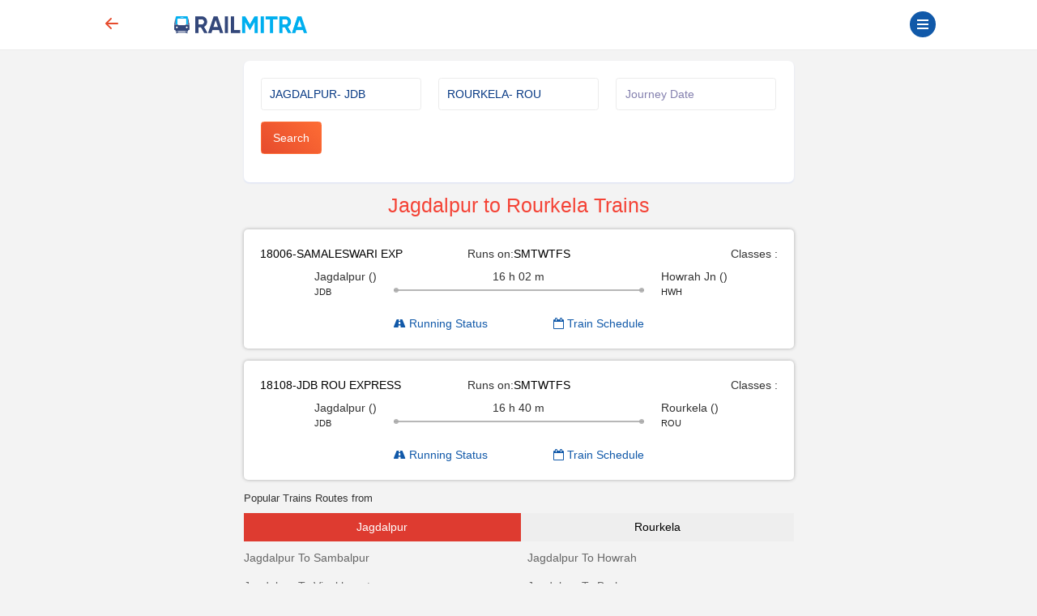

--- FILE ---
content_type: text/css
request_url: https://www.railmitra.com/dist/app.css?id=e407f422fbfda4fb9c69
body_size: 38889
content:
@charset "UTF-8";/*!
 * Bootstrap v5.0.0-beta2 (https://getbootstrap.com/)
 * Copyright 2011-2021 The Bootstrap Authors
 * Copyright 2011-2021 Twitter, Inc.
 * Licensed under MIT (https://github.com/twbs/bootstrap/blob/main/LICENSE)
 */:root{--bs-blue:#0d6efd;--bs-indigo:#6610f2;--bs-purple:#6f42c1;--bs-pink:#d63384;--bs-red:#dc3545;--bs-orange:#fd7e14;--bs-yellow:#ffc107;--bs-green:#198754;--bs-teal:#20c997;--bs-cyan:#0dcaf0;--bs-white:#fff;--bs-gray:#6c757d;--bs-gray-dark:#343a40;--bs-primary:#0d6efd;--bs-secondary:#6c757d;--bs-success:#198754;--bs-info:#0dcaf0;--bs-warning:#ffc107;--bs-danger:#dc3545;--bs-light:#f8f9fa;--bs-dark:#212529;--bs-font-sans-serif:system-ui,-apple-system,"Segoe UI",Roboto,"Helvetica Neue",Arial,"Noto Sans","Liberation Sans",sans-serif,"Apple Color Emoji","Segoe UI Emoji","Segoe UI Symbol","Noto Color Emoji";--bs-font-monospace:SFMono-Regular,Menlo,Monaco,Consolas,"Liberation Mono","Courier New",monospace;--bs-gradient:linear-gradient(180deg, rgba(255, 255, 255, 0.15), rgba(255, 255, 255, 0))}*,::after,::before{box-sizing:border-box}@media (prefers-reduced-motion:no-preference){:root{scroll-behavior:smooth}}body{margin:0;font-family:var(--bs-font-sans-serif);font-size:1rem;font-weight:400;line-height:1.5;color:#212529;background-color:#fff;-webkit-text-size-adjust:100%;-webkit-tap-highlight-color:transparent}[tabindex="-1"]:focus:not(:focus-visible){outline:0!important}hr{margin:1rem 0;color:inherit;background-color:currentColor;border:0;opacity:.25}hr:not([size]){height:1px}.h1,.h2,.h3,.h4,.h5,.h6,h1,h2,h3,h4,h5,h6{margin-top:0;margin-bottom:.5rem;font-weight:500;line-height:1.2}.h1,h1{font-size:calc(1.375rem + 1.5vw)}@media (min-width:1200px){.h1,h1{font-size:2.5rem}}.h2,h2{font-size:calc(1.325rem + .9vw)}@media (min-width:1200px){.h2,h2{font-size:2rem}}.h3,h3{font-size:calc(1.3rem + .6vw)}@media (min-width:1200px){.h3,h3{font-size:1.75rem}}.h4,h4{font-size:calc(1.275rem + .3vw)}@media (min-width:1200px){.h4,h4{font-size:1.5rem}}.h5,h5{font-size:1.25rem}.h6,h6{font-size:1rem}p{margin-top:0;margin-bottom:1rem}abbr[data-bs-original-title],abbr[title]{text-decoration:underline;-webkit-text-decoration:underline dotted;text-decoration:underline dotted;cursor:help;-webkit-text-decoration-skip-ink:none;text-decoration-skip-ink:none}address{margin-bottom:1rem;font-style:normal;line-height:inherit}ol,ul{padding-left:2rem}dl,ol,ul{margin-top:0;margin-bottom:1rem}ol ol,ol ul,ul ol,ul ul{margin-bottom:0}dt{font-weight:700}dd{margin-bottom:.5rem;margin-left:0}blockquote{margin:0 0 1rem}b,strong{font-weight:bolder}.small,small{font-size:.875em}.mark,mark{padding:.2em;background-color:#fcf8e3}sub,sup{position:relative;font-size:.75em;line-height:0;vertical-align:baseline}sub{bottom:-.25em}sup{top:-.5em}a{color:#0d6efd;text-decoration:underline}a:hover{color:#0a58ca}a:not([href]):not([class]),a:not([href]):not([class]):hover{color:inherit;text-decoration:none}code,kbd,pre,samp{font-family:var(--bs-font-monospace);font-size:1em;direction:ltr;unicode-bidi:bidi-override}pre{display:block;margin-top:0;margin-bottom:1rem;overflow:auto;font-size:.875em}pre code{font-size:inherit;color:inherit;word-break:normal}code{font-size:.875em;color:#d63384;word-wrap:break-word}a>code{color:inherit}kbd{padding:.2rem .4rem;font-size:.875em;color:#fff;background-color:#212529;border-radius:.2rem}kbd kbd{padding:0;font-size:1em;font-weight:700}figure{margin:0 0 1rem}img,svg{vertical-align:middle}table{caption-side:bottom;border-collapse:collapse}caption{padding-top:.5rem;padding-bottom:.5rem;color:#6c757d;text-align:left}th{text-align:inherit;text-align:-webkit-match-parent}tbody,td,tfoot,th,thead,tr{border-color:inherit;border-style:solid;border-width:0}label{display:inline-block}button{border-radius:0}button:focus:not(:focus-visible){outline:0}button,input,optgroup,select,textarea{margin:0;font-family:inherit;font-size:inherit;line-height:inherit}button,select{text-transform:none}[role=button]{cursor:pointer}select{word-wrap:normal}[list]::-webkit-calendar-picker-indicator{display:none}[type=button],[type=reset],[type=submit],button{-webkit-appearance:button}[type=button]:not(:disabled),[type=reset]:not(:disabled),[type=submit]:not(:disabled),button:not(:disabled){cursor:pointer}::-moz-focus-inner{padding:0;border-style:none}textarea{resize:vertical}fieldset{min-width:0;padding:0;margin:0;border:0}legend{float:left;width:100%;padding:0;margin-bottom:.5rem;font-size:calc(1.275rem + .3vw);line-height:inherit}@media (min-width:1200px){legend{font-size:1.5rem}}legend+*{clear:left}::-webkit-datetime-edit-day-field,::-webkit-datetime-edit-fields-wrapper,::-webkit-datetime-edit-hour-field,::-webkit-datetime-edit-minute,::-webkit-datetime-edit-month-field,::-webkit-datetime-edit-text,::-webkit-datetime-edit-year-field{padding:0}::-webkit-inner-spin-button{height:auto}[type=search]{outline-offset:-2px;-webkit-appearance:textfield}::-webkit-search-decoration{-webkit-appearance:none}::-webkit-color-swatch-wrapper{padding:0}::file-selector-button{font:inherit}::-webkit-file-upload-button{font:inherit;-webkit-appearance:button}output{display:inline-block}iframe{border:0}summary{display:list-item;cursor:pointer}progress{vertical-align:baseline}[hidden]{display:none!important}.lead{font-size:1.25rem;font-weight:300}.display-1{font-size:calc(1.625rem + 4.5vw);font-weight:300;line-height:1.2}@media (min-width:1200px){.display-1{font-size:5rem}}.display-2{font-size:calc(1.575rem + 3.9vw);font-weight:300;line-height:1.2}@media (min-width:1200px){.display-2{font-size:4.5rem}}.display-3{font-size:calc(1.525rem + 3.3vw);font-weight:300;line-height:1.2}@media (min-width:1200px){.display-3{font-size:4rem}}.display-4{font-size:calc(1.475rem + 2.7vw);font-weight:300;line-height:1.2}@media (min-width:1200px){.display-4{font-size:3.5rem}}.display-5{font-size:calc(1.425rem + 2.1vw);font-weight:300;line-height:1.2}@media (min-width:1200px){.display-5{font-size:3rem}}.display-6{font-size:calc(1.375rem + 1.5vw);font-weight:300;line-height:1.2}@media (min-width:1200px){.display-6{font-size:2.5rem}}.list-unstyled{padding-left:0;list-style:none}.list-inline{padding-left:0;list-style:none}.list-inline-item{display:inline-block}.list-inline-item:not(:last-child){margin-right:.5rem}.initialism{font-size:.875em;text-transform:uppercase}.blockquote{margin-bottom:1rem;font-size:1.25rem}.blockquote>:last-child{margin-bottom:0}.blockquote-footer{margin-top:-1rem;margin-bottom:1rem;font-size:.875em;color:#6c757d}.blockquote-footer::before{content:"— "}.img-fluid{max-width:100%;height:auto}.img-thumbnail{padding:.25rem;background-color:#fff;border:1px solid #dee2e6;border-radius:.25rem;max-width:100%;height:auto}.figure{display:inline-block}.figure-img{margin-bottom:.5rem;line-height:1}.figure-caption{font-size:.875em;color:#6c757d}.container,.container-fluid,.container-lg,.container-md,.container-sm,.container-xl,.container-xxl{width:100%;padding-right:var(--bs-gutter-x,.75rem);padding-left:var(--bs-gutter-x,.75rem);margin-right:auto;margin-left:auto}@media (min-width:576px){.container,.container-sm{max-width:540px}}@media (min-width:768px){.container,.container-md,.container-sm{max-width:720px}}@media (min-width:992px){.container,.container-lg,.container-md,.container-sm{max-width:960px}}@media (min-width:1200px){.container,.container-lg,.container-md,.container-sm,.container-xl{max-width:1140px}}@media (min-width:1400px){.container,.container-lg,.container-md,.container-sm,.container-xl,.container-xxl{max-width:1320px}}.row{--bs-gutter-x:1.5rem;--bs-gutter-y:0;display:flex;flex-wrap:wrap;margin-top:calc(var(--bs-gutter-y) * -1);margin-right:calc(var(--bs-gutter-x)/ -2);margin-left:calc(var(--bs-gutter-x)/ -2)}.row>*{flex-shrink:0;width:100%;max-width:100%;padding-right:calc(var(--bs-gutter-x)/ 2);padding-left:calc(var(--bs-gutter-x)/ 2);margin-top:var(--bs-gutter-y)}.col{flex:1 0 0%}.row-cols-auto>*{flex:0 0 auto;width:auto}.row-cols-1>*{flex:0 0 auto;width:100%}.row-cols-2>*{flex:0 0 auto;width:50%}.row-cols-3>*{flex:0 0 auto;width:33.3333333333%}.row-cols-4>*{flex:0 0 auto;width:25%}.row-cols-5>*{flex:0 0 auto;width:20%}.row-cols-6>*{flex:0 0 auto;width:16.6666666667%}.col-auto{flex:0 0 auto;width:auto}.col-1{flex:0 0 auto;width:8.3333333333%}.col-2{flex:0 0 auto;width:16.6666666667%}.col-3{flex:0 0 auto;width:25%}.col-4{flex:0 0 auto;width:33.3333333333%}.col-5{flex:0 0 auto;width:41.6666666667%}.col-6{flex:0 0 auto;width:50%}.col-7{flex:0 0 auto;width:58.3333333333%}.col-8{flex:0 0 auto;width:66.6666666667%}.col-9{flex:0 0 auto;width:75%}.col-10{flex:0 0 auto;width:83.3333333333%}.col-11{flex:0 0 auto;width:91.6666666667%}.col-12{flex:0 0 auto;width:100%}.offset-1{margin-left:8.3333333333%}.offset-2{margin-left:16.6666666667%}.offset-3{margin-left:25%}.offset-4{margin-left:33.3333333333%}.offset-5{margin-left:41.6666666667%}.offset-6{margin-left:50%}.offset-7{margin-left:58.3333333333%}.offset-8{margin-left:66.6666666667%}.offset-9{margin-left:75%}.offset-10{margin-left:83.3333333333%}.offset-11{margin-left:91.6666666667%}.g-0,.gx-0{--bs-gutter-x:0}.g-0,.gy-0{--bs-gutter-y:0}.g-1,.gx-1{--bs-gutter-x:0.25rem}.g-1,.gy-1{--bs-gutter-y:0.25rem}.g-2,.gx-2{--bs-gutter-x:0.5rem}.g-2,.gy-2{--bs-gutter-y:0.5rem}.g-3,.gx-3{--bs-gutter-x:1rem}.g-3,.gy-3{--bs-gutter-y:1rem}.g-4,.gx-4{--bs-gutter-x:1.5rem}.g-4,.gy-4{--bs-gutter-y:1.5rem}.g-5,.gx-5{--bs-gutter-x:3rem}.g-5,.gy-5{--bs-gutter-y:3rem}@media (min-width:576px){.col-sm{flex:1 0 0%}.row-cols-sm-auto>*{flex:0 0 auto;width:auto}.row-cols-sm-1>*{flex:0 0 auto;width:100%}.row-cols-sm-2>*{flex:0 0 auto;width:50%}.row-cols-sm-3>*{flex:0 0 auto;width:33.3333333333%}.row-cols-sm-4>*{flex:0 0 auto;width:25%}.row-cols-sm-5>*{flex:0 0 auto;width:20%}.row-cols-sm-6>*{flex:0 0 auto;width:16.6666666667%}.col-sm-auto{flex:0 0 auto;width:auto}.col-sm-1{flex:0 0 auto;width:8.3333333333%}.col-sm-2{flex:0 0 auto;width:16.6666666667%}.col-sm-3{flex:0 0 auto;width:25%}.col-sm-4{flex:0 0 auto;width:33.3333333333%}.col-sm-5{flex:0 0 auto;width:41.6666666667%}.col-sm-6{flex:0 0 auto;width:50%}.col-sm-7{flex:0 0 auto;width:58.3333333333%}.col-sm-8{flex:0 0 auto;width:66.6666666667%}.col-sm-9{flex:0 0 auto;width:75%}.col-sm-10{flex:0 0 auto;width:83.3333333333%}.col-sm-11{flex:0 0 auto;width:91.6666666667%}.col-sm-12{flex:0 0 auto;width:100%}.offset-sm-0{margin-left:0}.offset-sm-1{margin-left:8.3333333333%}.offset-sm-2{margin-left:16.6666666667%}.offset-sm-3{margin-left:25%}.offset-sm-4{margin-left:33.3333333333%}.offset-sm-5{margin-left:41.6666666667%}.offset-sm-6{margin-left:50%}.offset-sm-7{margin-left:58.3333333333%}.offset-sm-8{margin-left:66.6666666667%}.offset-sm-9{margin-left:75%}.offset-sm-10{margin-left:83.3333333333%}.offset-sm-11{margin-left:91.6666666667%}.g-sm-0,.gx-sm-0{--bs-gutter-x:0}.g-sm-0,.gy-sm-0{--bs-gutter-y:0}.g-sm-1,.gx-sm-1{--bs-gutter-x:0.25rem}.g-sm-1,.gy-sm-1{--bs-gutter-y:0.25rem}.g-sm-2,.gx-sm-2{--bs-gutter-x:0.5rem}.g-sm-2,.gy-sm-2{--bs-gutter-y:0.5rem}.g-sm-3,.gx-sm-3{--bs-gutter-x:1rem}.g-sm-3,.gy-sm-3{--bs-gutter-y:1rem}.g-sm-4,.gx-sm-4{--bs-gutter-x:1.5rem}.g-sm-4,.gy-sm-4{--bs-gutter-y:1.5rem}.g-sm-5,.gx-sm-5{--bs-gutter-x:3rem}.g-sm-5,.gy-sm-5{--bs-gutter-y:3rem}}@media (min-width:768px){.col-md{flex:1 0 0%}.row-cols-md-auto>*{flex:0 0 auto;width:auto}.row-cols-md-1>*{flex:0 0 auto;width:100%}.row-cols-md-2>*{flex:0 0 auto;width:50%}.row-cols-md-3>*{flex:0 0 auto;width:33.3333333333%}.row-cols-md-4>*{flex:0 0 auto;width:25%}.row-cols-md-5>*{flex:0 0 auto;width:20%}.row-cols-md-6>*{flex:0 0 auto;width:16.6666666667%}.col-md-auto{flex:0 0 auto;width:auto}.col-md-1{flex:0 0 auto;width:8.3333333333%}.col-md-2{flex:0 0 auto;width:16.6666666667%}.col-md-3{flex:0 0 auto;width:25%}.col-md-4{flex:0 0 auto;width:33.3333333333%}.col-md-5{flex:0 0 auto;width:41.6666666667%}.col-md-6{flex:0 0 auto;width:50%}.col-md-7{flex:0 0 auto;width:58.3333333333%}.col-md-8{flex:0 0 auto;width:66.6666666667%}.col-md-9{flex:0 0 auto;width:75%}.col-md-10{flex:0 0 auto;width:83.3333333333%}.col-md-11{flex:0 0 auto;width:91.6666666667%}.col-md-12{flex:0 0 auto;width:100%}.offset-md-0{margin-left:0}.offset-md-1{margin-left:8.3333333333%}.offset-md-2{margin-left:16.6666666667%}.offset-md-3{margin-left:25%}.offset-md-4{margin-left:33.3333333333%}.offset-md-5{margin-left:41.6666666667%}.offset-md-6{margin-left:50%}.offset-md-7{margin-left:58.3333333333%}.offset-md-8{margin-left:66.6666666667%}.offset-md-9{margin-left:75%}.offset-md-10{margin-left:83.3333333333%}.offset-md-11{margin-left:91.6666666667%}.g-md-0,.gx-md-0{--bs-gutter-x:0}.g-md-0,.gy-md-0{--bs-gutter-y:0}.g-md-1,.gx-md-1{--bs-gutter-x:0.25rem}.g-md-1,.gy-md-1{--bs-gutter-y:0.25rem}.g-md-2,.gx-md-2{--bs-gutter-x:0.5rem}.g-md-2,.gy-md-2{--bs-gutter-y:0.5rem}.g-md-3,.gx-md-3{--bs-gutter-x:1rem}.g-md-3,.gy-md-3{--bs-gutter-y:1rem}.g-md-4,.gx-md-4{--bs-gutter-x:1.5rem}.g-md-4,.gy-md-4{--bs-gutter-y:1.5rem}.g-md-5,.gx-md-5{--bs-gutter-x:3rem}.g-md-5,.gy-md-5{--bs-gutter-y:3rem}}@media (min-width:992px){.col-lg{flex:1 0 0%}.row-cols-lg-auto>*{flex:0 0 auto;width:auto}.row-cols-lg-1>*{flex:0 0 auto;width:100%}.row-cols-lg-2>*{flex:0 0 auto;width:50%}.row-cols-lg-3>*{flex:0 0 auto;width:33.3333333333%}.row-cols-lg-4>*{flex:0 0 auto;width:25%}.row-cols-lg-5>*{flex:0 0 auto;width:20%}.row-cols-lg-6>*{flex:0 0 auto;width:16.6666666667%}.col-lg-auto{flex:0 0 auto;width:auto}.col-lg-1{flex:0 0 auto;width:8.3333333333%}.col-lg-2{flex:0 0 auto;width:16.6666666667%}.col-lg-3{flex:0 0 auto;width:25%}.col-lg-4{flex:0 0 auto;width:33.3333333333%}.col-lg-5{flex:0 0 auto;width:41.6666666667%}.col-lg-6{flex:0 0 auto;width:50%}.col-lg-7{flex:0 0 auto;width:58.3333333333%}.col-lg-8{flex:0 0 auto;width:66.6666666667%}.col-lg-9{flex:0 0 auto;width:75%}.col-lg-10{flex:0 0 auto;width:83.3333333333%}.col-lg-11{flex:0 0 auto;width:91.6666666667%}.col-lg-12{flex:0 0 auto;width:100%}.offset-lg-0{margin-left:0}.offset-lg-1{margin-left:8.3333333333%}.offset-lg-2{margin-left:16.6666666667%}.offset-lg-3{margin-left:25%}.offset-lg-4{margin-left:33.3333333333%}.offset-lg-5{margin-left:41.6666666667%}.offset-lg-6{margin-left:50%}.offset-lg-7{margin-left:58.3333333333%}.offset-lg-8{margin-left:66.6666666667%}.offset-lg-9{margin-left:75%}.offset-lg-10{margin-left:83.3333333333%}.offset-lg-11{margin-left:91.6666666667%}.g-lg-0,.gx-lg-0{--bs-gutter-x:0}.g-lg-0,.gy-lg-0{--bs-gutter-y:0}.g-lg-1,.gx-lg-1{--bs-gutter-x:0.25rem}.g-lg-1,.gy-lg-1{--bs-gutter-y:0.25rem}.g-lg-2,.gx-lg-2{--bs-gutter-x:0.5rem}.g-lg-2,.gy-lg-2{--bs-gutter-y:0.5rem}.g-lg-3,.gx-lg-3{--bs-gutter-x:1rem}.g-lg-3,.gy-lg-3{--bs-gutter-y:1rem}.g-lg-4,.gx-lg-4{--bs-gutter-x:1.5rem}.g-lg-4,.gy-lg-4{--bs-gutter-y:1.5rem}.g-lg-5,.gx-lg-5{--bs-gutter-x:3rem}.g-lg-5,.gy-lg-5{--bs-gutter-y:3rem}}@media (min-width:1200px){.col-xl{flex:1 0 0%}.row-cols-xl-auto>*{flex:0 0 auto;width:auto}.row-cols-xl-1>*{flex:0 0 auto;width:100%}.row-cols-xl-2>*{flex:0 0 auto;width:50%}.row-cols-xl-3>*{flex:0 0 auto;width:33.3333333333%}.row-cols-xl-4>*{flex:0 0 auto;width:25%}.row-cols-xl-5>*{flex:0 0 auto;width:20%}.row-cols-xl-6>*{flex:0 0 auto;width:16.6666666667%}.col-xl-auto{flex:0 0 auto;width:auto}.col-xl-1{flex:0 0 auto;width:8.3333333333%}.col-xl-2{flex:0 0 auto;width:16.6666666667%}.col-xl-3{flex:0 0 auto;width:25%}.col-xl-4{flex:0 0 auto;width:33.3333333333%}.col-xl-5{flex:0 0 auto;width:41.6666666667%}.col-xl-6{flex:0 0 auto;width:50%}.col-xl-7{flex:0 0 auto;width:58.3333333333%}.col-xl-8{flex:0 0 auto;width:66.6666666667%}.col-xl-9{flex:0 0 auto;width:75%}.col-xl-10{flex:0 0 auto;width:83.3333333333%}.col-xl-11{flex:0 0 auto;width:91.6666666667%}.col-xl-12{flex:0 0 auto;width:100%}.offset-xl-0{margin-left:0}.offset-xl-1{margin-left:8.3333333333%}.offset-xl-2{margin-left:16.6666666667%}.offset-xl-3{margin-left:25%}.offset-xl-4{margin-left:33.3333333333%}.offset-xl-5{margin-left:41.6666666667%}.offset-xl-6{margin-left:50%}.offset-xl-7{margin-left:58.3333333333%}.offset-xl-8{margin-left:66.6666666667%}.offset-xl-9{margin-left:75%}.offset-xl-10{margin-left:83.3333333333%}.offset-xl-11{margin-left:91.6666666667%}.g-xl-0,.gx-xl-0{--bs-gutter-x:0}.g-xl-0,.gy-xl-0{--bs-gutter-y:0}.g-xl-1,.gx-xl-1{--bs-gutter-x:0.25rem}.g-xl-1,.gy-xl-1{--bs-gutter-y:0.25rem}.g-xl-2,.gx-xl-2{--bs-gutter-x:0.5rem}.g-xl-2,.gy-xl-2{--bs-gutter-y:0.5rem}.g-xl-3,.gx-xl-3{--bs-gutter-x:1rem}.g-xl-3,.gy-xl-3{--bs-gutter-y:1rem}.g-xl-4,.gx-xl-4{--bs-gutter-x:1.5rem}.g-xl-4,.gy-xl-4{--bs-gutter-y:1.5rem}.g-xl-5,.gx-xl-5{--bs-gutter-x:3rem}.g-xl-5,.gy-xl-5{--bs-gutter-y:3rem}}@media (min-width:1400px){.col-xxl{flex:1 0 0%}.row-cols-xxl-auto>*{flex:0 0 auto;width:auto}.row-cols-xxl-1>*{flex:0 0 auto;width:100%}.row-cols-xxl-2>*{flex:0 0 auto;width:50%}.row-cols-xxl-3>*{flex:0 0 auto;width:33.3333333333%}.row-cols-xxl-4>*{flex:0 0 auto;width:25%}.row-cols-xxl-5>*{flex:0 0 auto;width:20%}.row-cols-xxl-6>*{flex:0 0 auto;width:16.6666666667%}.col-xxl-auto{flex:0 0 auto;width:auto}.col-xxl-1{flex:0 0 auto;width:8.3333333333%}.col-xxl-2{flex:0 0 auto;width:16.6666666667%}.col-xxl-3{flex:0 0 auto;width:25%}.col-xxl-4{flex:0 0 auto;width:33.3333333333%}.col-xxl-5{flex:0 0 auto;width:41.6666666667%}.col-xxl-6{flex:0 0 auto;width:50%}.col-xxl-7{flex:0 0 auto;width:58.3333333333%}.col-xxl-8{flex:0 0 auto;width:66.6666666667%}.col-xxl-9{flex:0 0 auto;width:75%}.col-xxl-10{flex:0 0 auto;width:83.3333333333%}.col-xxl-11{flex:0 0 auto;width:91.6666666667%}.col-xxl-12{flex:0 0 auto;width:100%}.offset-xxl-0{margin-left:0}.offset-xxl-1{margin-left:8.3333333333%}.offset-xxl-2{margin-left:16.6666666667%}.offset-xxl-3{margin-left:25%}.offset-xxl-4{margin-left:33.3333333333%}.offset-xxl-5{margin-left:41.6666666667%}.offset-xxl-6{margin-left:50%}.offset-xxl-7{margin-left:58.3333333333%}.offset-xxl-8{margin-left:66.6666666667%}.offset-xxl-9{margin-left:75%}.offset-xxl-10{margin-left:83.3333333333%}.offset-xxl-11{margin-left:91.6666666667%}.g-xxl-0,.gx-xxl-0{--bs-gutter-x:0}.g-xxl-0,.gy-xxl-0{--bs-gutter-y:0}.g-xxl-1,.gx-xxl-1{--bs-gutter-x:0.25rem}.g-xxl-1,.gy-xxl-1{--bs-gutter-y:0.25rem}.g-xxl-2,.gx-xxl-2{--bs-gutter-x:0.5rem}.g-xxl-2,.gy-xxl-2{--bs-gutter-y:0.5rem}.g-xxl-3,.gx-xxl-3{--bs-gutter-x:1rem}.g-xxl-3,.gy-xxl-3{--bs-gutter-y:1rem}.g-xxl-4,.gx-xxl-4{--bs-gutter-x:1.5rem}.g-xxl-4,.gy-xxl-4{--bs-gutter-y:1.5rem}.g-xxl-5,.gx-xxl-5{--bs-gutter-x:3rem}.g-xxl-5,.gy-xxl-5{--bs-gutter-y:3rem}}.table{--bs-table-bg:transparent;--bs-table-striped-color:#212529;--bs-table-striped-bg:rgba(0, 0, 0, 0.05);--bs-table-active-color:#212529;--bs-table-active-bg:rgba(0, 0, 0, 0.1);--bs-table-hover-color:#212529;--bs-table-hover-bg:rgba(0, 0, 0, 0.075);width:100%;margin-bottom:1rem;color:#212529;vertical-align:top;border-color:#dee2e6}.table>:not(caption)>*>*{padding:.5rem .5rem;background-color:var(--bs-table-bg);border-bottom-width:1px;box-shadow:inset 0 0 0 9999px var(--bs-table-accent-bg)}.table>tbody{vertical-align:inherit}.table>thead{vertical-align:bottom}.table>:not(:last-child)>:last-child>*{border-bottom-color:currentColor}.caption-top{caption-side:top}.table-sm>:not(caption)>*>*{padding:.25rem .25rem}.table-bordered>:not(caption)>*{border-width:1px 0}.table-bordered>:not(caption)>*>*{border-width:0 1px}.table-borderless>:not(caption)>*>*{border-bottom-width:0}.table-striped>tbody>tr:nth-of-type(odd){--bs-table-accent-bg:var(--bs-table-striped-bg);color:var(--bs-table-striped-color)}.table-active{--bs-table-accent-bg:var(--bs-table-active-bg);color:var(--bs-table-active-color)}.table-hover>tbody>tr:hover{--bs-table-accent-bg:var(--bs-table-hover-bg);color:var(--bs-table-hover-color)}.table-primary{--bs-table-bg:#cfe2ff;--bs-table-striped-bg:#c5d7f2;--bs-table-striped-color:#000;--bs-table-active-bg:#bacbe6;--bs-table-active-color:#000;--bs-table-hover-bg:#bfd1ec;--bs-table-hover-color:#000;color:#000;border-color:#bacbe6}.table-secondary{--bs-table-bg:#e2e3e5;--bs-table-striped-bg:#d7d8da;--bs-table-striped-color:#000;--bs-table-active-bg:#cbccce;--bs-table-active-color:#000;--bs-table-hover-bg:#d1d2d4;--bs-table-hover-color:#000;color:#000;border-color:#cbccce}.table-success{--bs-table-bg:#d1e7dd;--bs-table-striped-bg:#c7dbd2;--bs-table-striped-color:#000;--bs-table-active-bg:#bcd0c7;--bs-table-active-color:#000;--bs-table-hover-bg:#c1d6cc;--bs-table-hover-color:#000;color:#000;border-color:#bcd0c7}.table-info{--bs-table-bg:#cff4fc;--bs-table-striped-bg:#c5e8ef;--bs-table-striped-color:#000;--bs-table-active-bg:#badce3;--bs-table-active-color:#000;--bs-table-hover-bg:#bfe2e9;--bs-table-hover-color:#000;color:#000;border-color:#badce3}.table-warning{--bs-table-bg:#fff3cd;--bs-table-striped-bg:#f2e7c3;--bs-table-striped-color:#000;--bs-table-active-bg:#e6dbb9;--bs-table-active-color:#000;--bs-table-hover-bg:#ece1be;--bs-table-hover-color:#000;color:#000;border-color:#e6dbb9}.table-danger{--bs-table-bg:#f8d7da;--bs-table-striped-bg:#eccccf;--bs-table-striped-color:#000;--bs-table-active-bg:#dfc2c4;--bs-table-active-color:#000;--bs-table-hover-bg:#e5c7ca;--bs-table-hover-color:#000;color:#000;border-color:#dfc2c4}.table-light{--bs-table-bg:#f8f9fa;--bs-table-striped-bg:#ecedee;--bs-table-striped-color:#000;--bs-table-active-bg:#dfe0e1;--bs-table-active-color:#000;--bs-table-hover-bg:#e5e6e7;--bs-table-hover-color:#000;color:#000;border-color:#dfe0e1}.table-dark{--bs-table-bg:#212529;--bs-table-striped-bg:#2c3034;--bs-table-striped-color:#fff;--bs-table-active-bg:#373b3e;--bs-table-active-color:#fff;--bs-table-hover-bg:#323539;--bs-table-hover-color:#fff;color:#fff;border-color:#373b3e}.table-responsive{overflow-x:auto;-webkit-overflow-scrolling:touch}@media (max-width:575.98px){.table-responsive-sm{overflow-x:auto;-webkit-overflow-scrolling:touch}}@media (max-width:767.98px){.table-responsive-md{overflow-x:auto;-webkit-overflow-scrolling:touch}}@media (max-width:991.98px){.table-responsive-lg{overflow-x:auto;-webkit-overflow-scrolling:touch}}@media (max-width:1199.98px){.table-responsive-xl{overflow-x:auto;-webkit-overflow-scrolling:touch}}@media (max-width:1399.98px){.table-responsive-xxl{overflow-x:auto;-webkit-overflow-scrolling:touch}}.form-label{margin-bottom:.5rem}.col-form-label{padding-top:calc(.375rem + 1px);padding-bottom:calc(.375rem + 1px);margin-bottom:0;font-size:inherit;line-height:1.5}.col-form-label-lg{padding-top:calc(.5rem + 1px);padding-bottom:calc(.5rem + 1px);font-size:1.25rem}.col-form-label-sm{padding-top:calc(.25rem + 1px);padding-bottom:calc(.25rem + 1px);font-size:.875rem}.form-text{margin-top:.25rem;font-size:.875em;color:#6c757d}.form-control{display:block;width:100%;padding:.375rem .75rem;font-size:1rem;font-weight:400;line-height:1.5;color:#212529;background-color:#fff;background-clip:padding-box;border:1px solid #ced4da;-webkit-appearance:none;-moz-appearance:none;appearance:none;border-radius:.25rem;transition:border-color .15s ease-in-out,box-shadow .15s ease-in-out}@media (prefers-reduced-motion:reduce){.form-control{transition:none}}.form-control[type=file]{overflow:hidden}.form-control[type=file]:not(:disabled):not([readonly]){cursor:pointer}.form-control:focus{color:#212529;background-color:#fff;border-color:#86b7fe;outline:0;box-shadow:0 0 0 .25rem rgba(13,110,253,.25)}.form-control::-webkit-date-and-time-value{height:1.5em}.form-control::-webkit-input-placeholder{color:#6c757d;opacity:1}.form-control::-moz-placeholder{color:#6c757d;opacity:1}.form-control::placeholder{color:#6c757d;opacity:1}.form-control:disabled,.form-control[readonly]{background-color:#e9ecef;opacity:1}.form-control::file-selector-button{padding:.375rem .75rem;margin:-.375rem -.75rem;-webkit-margin-end:.75rem;margin-inline-end:.75rem;color:#212529;background-color:#e9ecef;pointer-events:none;border-color:inherit;border-style:solid;border-width:0;border-inline-end-width:1px;border-radius:0;transition:color .15s ease-in-out,background-color .15s ease-in-out,border-color .15s ease-in-out,box-shadow .15s ease-in-out}@media (prefers-reduced-motion:reduce){.form-control::file-selector-button{transition:none}}.form-control:hover:not(:disabled):not([readonly])::file-selector-button{background-color:#dde0e3}.form-control::-webkit-file-upload-button{padding:.375rem .75rem;margin:-.375rem -.75rem;-webkit-margin-end:.75rem;margin-inline-end:.75rem;color:#212529;background-color:#e9ecef;pointer-events:none;border-color:inherit;border-style:solid;border-width:0;border-inline-end-width:1px;border-radius:0;-webkit-transition:color .15s ease-in-out,background-color .15s ease-in-out,border-color .15s ease-in-out,box-shadow .15s ease-in-out;transition:color .15s ease-in-out,background-color .15s ease-in-out,border-color .15s ease-in-out,box-shadow .15s ease-in-out}@media (prefers-reduced-motion:reduce){.form-control::-webkit-file-upload-button{-webkit-transition:none;transition:none}}.form-control:hover:not(:disabled):not([readonly])::-webkit-file-upload-button{background-color:#dde0e3}.form-control-plaintext{display:block;width:100%;padding:.375rem 0;margin-bottom:0;line-height:1.5;color:#212529;background-color:transparent;border:solid transparent;border-width:1px 0}.form-control-plaintext.form-control-lg,.form-control-plaintext.form-control-sm{padding-right:0;padding-left:0}.form-control-sm{min-height:calc(1.5em + .5rem + 2px);padding:.25rem .5rem;font-size:.875rem;border-radius:.2rem}.form-control-sm::file-selector-button{padding:.25rem .5rem;margin:-.25rem -.5rem;-webkit-margin-end:.5rem;margin-inline-end:.5rem}.form-control-sm::-webkit-file-upload-button{padding:.25rem .5rem;margin:-.25rem -.5rem;-webkit-margin-end:.5rem;margin-inline-end:.5rem}.form-control-lg{min-height:calc(1.5em + 1rem + 2px);padding:.5rem 1rem;font-size:1.25rem;border-radius:.3rem}.form-control-lg::file-selector-button{padding:.5rem 1rem;margin:-.5rem -1rem;-webkit-margin-end:1rem;margin-inline-end:1rem}.form-control-lg::-webkit-file-upload-button{padding:.5rem 1rem;margin:-.5rem -1rem;-webkit-margin-end:1rem;margin-inline-end:1rem}textarea.form-control{min-height:calc(1.5em + .75rem + 2px)}textarea.form-control-sm{min-height:calc(1.5em + .5rem + 2px)}textarea.form-control-lg{min-height:calc(1.5em + 1rem + 2px)}.form-control-color{max-width:3rem;height:auto;padding:.375rem}.form-control-color:not(:disabled):not([readonly]){cursor:pointer}.form-control-color::-moz-color-swatch{height:1.5em;border-radius:.25rem}.form-control-color::-webkit-color-swatch{height:1.5em;border-radius:.25rem}.form-select{display:block;width:100%;padding:.375rem 2.25rem .375rem .75rem;font-size:1rem;font-weight:400;line-height:1.5;color:#212529;background-color:#fff;background-image:url("data:image/svg+xml,%3csvg xmlns='http://www.w3.org/2000/svg' viewBox='0 0 16 16'%3e%3cpath fill='none' stroke='%23343a40' stroke-linecap='round' stroke-linejoin='round' stroke-width='2' d='M2 5l6 6 6-6'/%3e%3c/svg%3e");background-repeat:no-repeat;background-position:right .75rem center;background-size:16px 12px;border:1px solid #ced4da;border-radius:.25rem;-webkit-appearance:none;-moz-appearance:none;appearance:none}.form-select:focus{border-color:#86b7fe;outline:0;box-shadow:0 0 0 .25rem rgba(13,110,253,.25)}.form-select[multiple],.form-select[size]:not([size="1"]){padding-right:.75rem;background-image:none}.form-select:disabled{color:#6c757d;background-color:#e9ecef}.form-select:-moz-focusring{color:transparent;text-shadow:0 0 0 #212529}.form-select-sm{padding-top:.25rem;padding-bottom:.25rem;padding-left:.5rem;font-size:.875rem}.form-select-lg{padding-top:.5rem;padding-bottom:.5rem;padding-left:1rem;font-size:1.25rem}.form-check{display:block;min-height:1.5rem;padding-left:1.5em;margin-bottom:.125rem}.form-check .form-check-input{float:left;margin-left:-1.5em}.form-check-input{width:1em;height:1em;margin-top:.25em;vertical-align:top;background-color:#fff;background-repeat:no-repeat;background-position:center;background-size:contain;border:1px solid rgba(0,0,0,.25);-webkit-appearance:none;-moz-appearance:none;appearance:none;-webkit-print-color-adjust:exact;color-adjust:exact}.form-check-input[type=checkbox]{border-radius:.25em}.form-check-input[type=radio]{border-radius:50%}.form-check-input:active{filter:brightness(90%)}.form-check-input:focus{border-color:#86b7fe;outline:0;box-shadow:0 0 0 .25rem rgba(13,110,253,.25)}.form-check-input:checked{background-color:#0d6efd;border-color:#0d6efd}.form-check-input:checked[type=checkbox]{background-image:url("data:image/svg+xml,%3csvg xmlns='http://www.w3.org/2000/svg' viewBox='0 0 20 20'%3e%3cpath fill='none' stroke='%23fff' stroke-linecap='round' stroke-linejoin='round' stroke-width='3' d='M6 10l3 3l6-6'/%3e%3c/svg%3e")}.form-check-input:checked[type=radio]{background-image:url("data:image/svg+xml,%3csvg xmlns='http://www.w3.org/2000/svg' viewBox='-4 -4 8 8'%3e%3ccircle r='2' fill='%23fff'/%3e%3c/svg%3e")}.form-check-input[type=checkbox]:indeterminate{background-color:#0d6efd;border-color:#0d6efd;background-image:url("data:image/svg+xml,%3csvg xmlns='http://www.w3.org/2000/svg' viewBox='0 0 20 20'%3e%3cpath fill='none' stroke='%23fff' stroke-linecap='round' stroke-linejoin='round' stroke-width='3' d='M6 10h8'/%3e%3c/svg%3e")}.form-check-input:disabled{pointer-events:none;filter:none;opacity:.5}.form-check-input:disabled~.form-check-label,.form-check-input[disabled]~.form-check-label{opacity:.5}.form-switch{padding-left:2.5em}.form-switch .form-check-input{width:2em;margin-left:-2.5em;background-image:url("data:image/svg+xml,%3csvg xmlns='http://www.w3.org/2000/svg' viewBox='-4 -4 8 8'%3e%3ccircle r='3' fill='rgba%280, 0, 0, 0.25%29'/%3e%3c/svg%3e");background-position:left center;border-radius:2em;transition:background-position .15s ease-in-out}@media (prefers-reduced-motion:reduce){.form-switch .form-check-input{transition:none}}.form-switch .form-check-input:focus{background-image:url("data:image/svg+xml,%3csvg xmlns='http://www.w3.org/2000/svg' viewBox='-4 -4 8 8'%3e%3ccircle r='3' fill='%2386b7fe'/%3e%3c/svg%3e")}.form-switch .form-check-input:checked{background-position:right center;background-image:url("data:image/svg+xml,%3csvg xmlns='http://www.w3.org/2000/svg' viewBox='-4 -4 8 8'%3e%3ccircle r='3' fill='%23fff'/%3e%3c/svg%3e")}.form-check-inline{display:inline-block;margin-right:1rem}.btn-check{position:absolute;clip:rect(0,0,0,0);pointer-events:none}.btn-check:disabled+.btn,.btn-check[disabled]+.btn{pointer-events:none;filter:none;opacity:.65}.form-range{width:100%;height:1.5rem;padding:0;background-color:transparent;-webkit-appearance:none;-moz-appearance:none;appearance:none}.form-range:focus{outline:0}.form-range:focus::-webkit-slider-thumb{box-shadow:0 0 0 1px #fff,0 0 0 .25rem rgba(13,110,253,.25)}.form-range:focus::-moz-range-thumb{box-shadow:0 0 0 1px #fff,0 0 0 .25rem rgba(13,110,253,.25)}.form-range::-moz-focus-outer{border:0}.form-range::-webkit-slider-thumb{width:1rem;height:1rem;margin-top:-.25rem;background-color:#0d6efd;border:0;border-radius:1rem;-webkit-transition:background-color .15s ease-in-out,border-color .15s ease-in-out,box-shadow .15s ease-in-out;transition:background-color .15s ease-in-out,border-color .15s ease-in-out,box-shadow .15s ease-in-out;-webkit-appearance:none;appearance:none}@media (prefers-reduced-motion:reduce){.form-range::-webkit-slider-thumb{-webkit-transition:none;transition:none}}.form-range::-webkit-slider-thumb:active{background-color:#b6d4fe}.form-range::-webkit-slider-runnable-track{width:100%;height:.5rem;color:transparent;cursor:pointer;background-color:#dee2e6;border-color:transparent;border-radius:1rem}.form-range::-moz-range-thumb{width:1rem;height:1rem;background-color:#0d6efd;border:0;border-radius:1rem;-moz-transition:background-color .15s ease-in-out,border-color .15s ease-in-out,box-shadow .15s ease-in-out;transition:background-color .15s ease-in-out,border-color .15s ease-in-out,box-shadow .15s ease-in-out;-moz-appearance:none;appearance:none}@media (prefers-reduced-motion:reduce){.form-range::-moz-range-thumb{-moz-transition:none;transition:none}}.form-range::-moz-range-thumb:active{background-color:#b6d4fe}.form-range::-moz-range-track{width:100%;height:.5rem;color:transparent;cursor:pointer;background-color:#dee2e6;border-color:transparent;border-radius:1rem}.form-range:disabled{pointer-events:none}.form-range:disabled::-webkit-slider-thumb{background-color:#adb5bd}.form-range:disabled::-moz-range-thumb{background-color:#adb5bd}.form-floating{position:relative}.form-floating>.form-control,.form-floating>.form-select{height:calc(3.5rem + 2px);padding:1rem .75rem}.form-floating>label{position:absolute;top:0;left:0;height:100%;padding:1rem .75rem;pointer-events:none;border:1px solid transparent;transform-origin:0 0;transition:opacity .1s ease-in-out,transform .1s ease-in-out}@media (prefers-reduced-motion:reduce){.form-floating>label{transition:none}}.form-floating>.form-control::-webkit-input-placeholder{color:transparent}.form-floating>.form-control::-moz-placeholder{color:transparent}.form-floating>.form-control::placeholder{color:transparent}.form-floating>.form-control:not(:-moz-placeholder-shown){padding-top:1.625rem;padding-bottom:.625rem}.form-floating>.form-control:focus,.form-floating>.form-control:not(:placeholder-shown){padding-top:1.625rem;padding-bottom:.625rem}.form-floating>.form-control:-webkit-autofill{padding-top:1.625rem;padding-bottom:.625rem}.form-floating>.form-select{padding-top:1.625rem;padding-bottom:.625rem}.form-floating>.form-control:not(:-moz-placeholder-shown)~label{opacity:.65;transform:scale(.85) translateY(-.5rem) translateX(.15rem)}.form-floating>.form-control:focus~label,.form-floating>.form-control:not(:placeholder-shown)~label,.form-floating>.form-select~label{opacity:.65;transform:scale(.85) translateY(-.5rem) translateX(.15rem)}.form-floating>.form-control:-webkit-autofill~label{opacity:.65;transform:scale(.85) translateY(-.5rem) translateX(.15rem)}.input-group{position:relative;display:flex;flex-wrap:wrap;align-items:stretch;width:100%}.input-group>.form-control,.input-group>.form-select{position:relative;flex:1 1 auto;width:1%;min-width:0}.input-group>.form-control:focus,.input-group>.form-select:focus{z-index:3}.input-group .btn{position:relative;z-index:2}.input-group .btn:focus{z-index:3}.input-group-text{display:flex;align-items:center;padding:.375rem .75rem;font-size:1rem;font-weight:400;line-height:1.5;color:#212529;text-align:center;white-space:nowrap;background-color:#e9ecef;border:1px solid #ced4da;border-radius:.25rem}.input-group-lg>.btn,.input-group-lg>.form-control,.input-group-lg>.form-select,.input-group-lg>.input-group-text{padding:.5rem 1rem;font-size:1.25rem;border-radius:.3rem}.input-group-sm>.btn,.input-group-sm>.form-control,.input-group-sm>.form-select,.input-group-sm>.input-group-text{padding:.25rem .5rem;font-size:.875rem;border-radius:.2rem}.input-group-lg>.form-select,.input-group-sm>.form-select{padding-right:3rem}.input-group:not(.has-validation)>.dropdown-toggle:nth-last-child(n+3),.input-group:not(.has-validation)>:not(:last-child):not(.dropdown-toggle):not(.dropdown-menu){border-top-right-radius:0;border-bottom-right-radius:0}.input-group.has-validation>.dropdown-toggle:nth-last-child(n+4),.input-group.has-validation>:nth-last-child(n+3):not(.dropdown-toggle):not(.dropdown-menu){border-top-right-radius:0;border-bottom-right-radius:0}.input-group>:not(:first-child):not(.dropdown-menu):not(.valid-tooltip):not(.valid-feedback):not(.invalid-tooltip):not(.invalid-feedback){margin-left:-1px;border-top-left-radius:0;border-bottom-left-radius:0}.valid-feedback{display:none;width:100%;margin-top:.25rem;font-size:.875em;color:#198754}.valid-tooltip{position:absolute;top:100%;z-index:5;display:none;max-width:100%;padding:.25rem .5rem;margin-top:.1rem;font-size:.875rem;color:#fff;background-color:rgba(25,135,84,.9);border-radius:.25rem}.is-valid~.valid-feedback,.is-valid~.valid-tooltip,.was-validated :valid~.valid-feedback,.was-validated :valid~.valid-tooltip{display:block}.form-control.is-valid,.was-validated .form-control:valid{border-color:#198754;padding-right:calc(1.5em + .75rem);background-image:url("data:image/svg+xml,%3csvg xmlns='http://www.w3.org/2000/svg' viewBox='0 0 8 8'%3e%3cpath fill='%23198754' d='M2.3 6.73L.6 4.53c-.4-1.04.46-1.4 1.1-.8l1.1 1.4 3.4-3.8c.6-.63 1.6-.27 1.2.7l-4 4.6c-.43.5-.8.4-1.1.1z'/%3e%3c/svg%3e");background-repeat:no-repeat;background-position:right calc(.375em + .1875rem) center;background-size:calc(.75em + .375rem) calc(.75em + .375rem)}.form-control.is-valid:focus,.was-validated .form-control:valid:focus{border-color:#198754;box-shadow:0 0 0 .25rem rgba(25,135,84,.25)}.was-validated textarea.form-control:valid,textarea.form-control.is-valid{padding-right:calc(1.5em + .75rem);background-position:top calc(.375em + .1875rem) right calc(.375em + .1875rem)}.form-select.is-valid,.was-validated .form-select:valid{border-color:#198754;padding-right:4.125rem;background-image:url("data:image/svg+xml,%3csvg xmlns='http://www.w3.org/2000/svg' viewBox='0 0 16 16'%3e%3cpath fill='none' stroke='%23343a40' stroke-linecap='round' stroke-linejoin='round' stroke-width='2' d='M2 5l6 6 6-6'/%3e%3c/svg%3e"),url("data:image/svg+xml,%3csvg xmlns='http://www.w3.org/2000/svg' viewBox='0 0 8 8'%3e%3cpath fill='%23198754' d='M2.3 6.73L.6 4.53c-.4-1.04.46-1.4 1.1-.8l1.1 1.4 3.4-3.8c.6-.63 1.6-.27 1.2.7l-4 4.6c-.43.5-.8.4-1.1.1z'/%3e%3c/svg%3e");background-position:right .75rem center,center right 2.25rem;background-size:16px 12px,calc(.75em + .375rem) calc(.75em + .375rem)}.form-select.is-valid:focus,.was-validated .form-select:valid:focus{border-color:#198754;box-shadow:0 0 0 .25rem rgba(25,135,84,.25)}.form-check-input.is-valid,.was-validated .form-check-input:valid{border-color:#198754}.form-check-input.is-valid:checked,.was-validated .form-check-input:valid:checked{background-color:#198754}.form-check-input.is-valid:focus,.was-validated .form-check-input:valid:focus{box-shadow:0 0 0 .25rem rgba(25,135,84,.25)}.form-check-input.is-valid~.form-check-label,.was-validated .form-check-input:valid~.form-check-label{color:#198754}.form-check-inline .form-check-input~.valid-feedback{margin-left:.5em}.invalid-feedback{display:none;width:100%;margin-top:.25rem;font-size:.875em;color:#dc3545}.invalid-tooltip{position:absolute;top:100%;z-index:5;display:none;max-width:100%;padding:.25rem .5rem;margin-top:.1rem;font-size:.875rem;color:#fff;background-color:rgba(220,53,69,.9);border-radius:.25rem}.is-invalid~.invalid-feedback,.is-invalid~.invalid-tooltip,.was-validated :invalid~.invalid-feedback,.was-validated :invalid~.invalid-tooltip{display:block}.form-control.is-invalid,.was-validated .form-control:invalid{border-color:#dc3545;padding-right:calc(1.5em + .75rem);background-image:url("data:image/svg+xml,%3csvg xmlns='http://www.w3.org/2000/svg' viewBox='0 0 12 12' width='12' height='12' fill='none' stroke='%23dc3545'%3e%3ccircle cx='6' cy='6' r='4.5'/%3e%3cpath stroke-linejoin='round' d='M5.8 3.6h.4L6 6.5z'/%3e%3ccircle cx='6' cy='8.2' r='.6' fill='%23dc3545' stroke='none'/%3e%3c/svg%3e");background-repeat:no-repeat;background-position:right calc(.375em + .1875rem) center;background-size:calc(.75em + .375rem) calc(.75em + .375rem)}.form-control.is-invalid:focus,.was-validated .form-control:invalid:focus{border-color:#dc3545;box-shadow:0 0 0 .25rem rgba(220,53,69,.25)}.was-validated textarea.form-control:invalid,textarea.form-control.is-invalid{padding-right:calc(1.5em + .75rem);background-position:top calc(.375em + .1875rem) right calc(.375em + .1875rem)}.form-select.is-invalid,.was-validated .form-select:invalid{border-color:#dc3545;padding-right:4.125rem;background-image:url("data:image/svg+xml,%3csvg xmlns='http://www.w3.org/2000/svg' viewBox='0 0 16 16'%3e%3cpath fill='none' stroke='%23343a40' stroke-linecap='round' stroke-linejoin='round' stroke-width='2' d='M2 5l6 6 6-6'/%3e%3c/svg%3e"),url("data:image/svg+xml,%3csvg xmlns='http://www.w3.org/2000/svg' viewBox='0 0 12 12' width='12' height='12' fill='none' stroke='%23dc3545'%3e%3ccircle cx='6' cy='6' r='4.5'/%3e%3cpath stroke-linejoin='round' d='M5.8 3.6h.4L6 6.5z'/%3e%3ccircle cx='6' cy='8.2' r='.6' fill='%23dc3545' stroke='none'/%3e%3c/svg%3e");background-position:right .75rem center,center right 2.25rem;background-size:16px 12px,calc(.75em + .375rem) calc(.75em + .375rem)}.form-select.is-invalid:focus,.was-validated .form-select:invalid:focus{border-color:#dc3545;box-shadow:0 0 0 .25rem rgba(220,53,69,.25)}.form-check-input.is-invalid,.was-validated .form-check-input:invalid{border-color:#dc3545}.form-check-input.is-invalid:checked,.was-validated .form-check-input:invalid:checked{background-color:#dc3545}.form-check-input.is-invalid:focus,.was-validated .form-check-input:invalid:focus{box-shadow:0 0 0 .25rem rgba(220,53,69,.25)}.form-check-input.is-invalid~.form-check-label,.was-validated .form-check-input:invalid~.form-check-label{color:#dc3545}.form-check-inline .form-check-input~.invalid-feedback{margin-left:.5em}.btn{display:inline-block;font-weight:400;line-height:1.5;color:#212529;text-align:center;text-decoration:none;vertical-align:middle;cursor:pointer;-webkit-user-select:none;-moz-user-select:none;user-select:none;background-color:transparent;border:1px solid transparent;padding:.375rem .75rem;font-size:1rem;border-radius:.25rem;transition:color .15s ease-in-out,background-color .15s ease-in-out,border-color .15s ease-in-out,box-shadow .15s ease-in-out}@media (prefers-reduced-motion:reduce){.btn{transition:none}}.btn:hover{color:#212529}.btn-check:focus+.btn,.btn:focus{outline:0;box-shadow:0 0 0 .25rem rgba(13,110,253,.25)}.btn.disabled,.btn:disabled,fieldset:disabled .btn{pointer-events:none;opacity:.65}.btn-primary{color:#fff;background-color:#0d6efd;border-color:#0d6efd}.btn-primary:hover{color:#fff;background-color:#0b5ed7;border-color:#0a58ca}.btn-check:focus+.btn-primary,.btn-primary:focus{color:#fff;background-color:#0b5ed7;border-color:#0a58ca;box-shadow:0 0 0 .25rem rgba(49,132,253,.5)}.btn-check:active+.btn-primary,.btn-check:checked+.btn-primary,.btn-primary.active,.btn-primary:active,.show>.btn-primary.dropdown-toggle{color:#fff;background-color:#0a58ca;border-color:#0a53be}.btn-check:active+.btn-primary:focus,.btn-check:checked+.btn-primary:focus,.btn-primary.active:focus,.btn-primary:active:focus,.show>.btn-primary.dropdown-toggle:focus{box-shadow:0 0 0 .25rem rgba(49,132,253,.5)}.btn-primary.disabled,.btn-primary:disabled{color:#fff;background-color:#0d6efd;border-color:#0d6efd}.btn-secondary{color:#fff;background-color:#6c757d;border-color:#6c757d}.btn-secondary:hover{color:#fff;background-color:#5c636a;border-color:#565e64}.btn-check:focus+.btn-secondary,.btn-secondary:focus{color:#fff;background-color:#5c636a;border-color:#565e64;box-shadow:0 0 0 .25rem rgba(130,138,145,.5)}.btn-check:active+.btn-secondary,.btn-check:checked+.btn-secondary,.btn-secondary.active,.btn-secondary:active,.show>.btn-secondary.dropdown-toggle{color:#fff;background-color:#565e64;border-color:#51585e}.btn-check:active+.btn-secondary:focus,.btn-check:checked+.btn-secondary:focus,.btn-secondary.active:focus,.btn-secondary:active:focus,.show>.btn-secondary.dropdown-toggle:focus{box-shadow:0 0 0 .25rem rgba(130,138,145,.5)}.btn-secondary.disabled,.btn-secondary:disabled{color:#fff;background-color:#6c757d;border-color:#6c757d}.btn-success{color:#fff;background-color:#198754;border-color:#198754}.btn-success:hover{color:#fff;background-color:#157347;border-color:#146c43}.btn-check:focus+.btn-success,.btn-success:focus{color:#fff;background-color:#157347;border-color:#146c43;box-shadow:0 0 0 .25rem rgba(60,153,110,.5)}.btn-check:active+.btn-success,.btn-check:checked+.btn-success,.btn-success.active,.btn-success:active,.show>.btn-success.dropdown-toggle{color:#fff;background-color:#146c43;border-color:#13653f}.btn-check:active+.btn-success:focus,.btn-check:checked+.btn-success:focus,.btn-success.active:focus,.btn-success:active:focus,.show>.btn-success.dropdown-toggle:focus{box-shadow:0 0 0 .25rem rgba(60,153,110,.5)}.btn-success.disabled,.btn-success:disabled{color:#fff;background-color:#198754;border-color:#198754}.btn-info{color:#000;background-color:#0dcaf0;border-color:#0dcaf0}.btn-info:hover{color:#000;background-color:#31d2f2;border-color:#25cff2}.btn-check:focus+.btn-info,.btn-info:focus{color:#000;background-color:#31d2f2;border-color:#25cff2;box-shadow:0 0 0 .25rem rgba(11,172,204,.5)}.btn-check:active+.btn-info,.btn-check:checked+.btn-info,.btn-info.active,.btn-info:active,.show>.btn-info.dropdown-toggle{color:#000;background-color:#3dd5f3;border-color:#25cff2}.btn-check:active+.btn-info:focus,.btn-check:checked+.btn-info:focus,.btn-info.active:focus,.btn-info:active:focus,.show>.btn-info.dropdown-toggle:focus{box-shadow:0 0 0 .25rem rgba(11,172,204,.5)}.btn-info.disabled,.btn-info:disabled{color:#000;background-color:#0dcaf0;border-color:#0dcaf0}.btn-warning{color:#000;background-color:#ffc107;border-color:#ffc107}.btn-warning:hover{color:#000;background-color:#ffca2c;border-color:#ffc720}.btn-check:focus+.btn-warning,.btn-warning:focus{color:#000;background-color:#ffca2c;border-color:#ffc720;box-shadow:0 0 0 .25rem rgba(217,164,6,.5)}.btn-check:active+.btn-warning,.btn-check:checked+.btn-warning,.btn-warning.active,.btn-warning:active,.show>.btn-warning.dropdown-toggle{color:#000;background-color:#ffcd39;border-color:#ffc720}.btn-check:active+.btn-warning:focus,.btn-check:checked+.btn-warning:focus,.btn-warning.active:focus,.btn-warning:active:focus,.show>.btn-warning.dropdown-toggle:focus{box-shadow:0 0 0 .25rem rgba(217,164,6,.5)}.btn-warning.disabled,.btn-warning:disabled{color:#000;background-color:#ffc107;border-color:#ffc107}.btn-danger{color:#fff;background-color:#dc3545;border-color:#dc3545}.btn-danger:hover{color:#fff;background-color:#bb2d3b;border-color:#b02a37}.btn-check:focus+.btn-danger,.btn-danger:focus{color:#fff;background-color:#bb2d3b;border-color:#b02a37;box-shadow:0 0 0 .25rem rgba(225,83,97,.5)}.btn-check:active+.btn-danger,.btn-check:checked+.btn-danger,.btn-danger.active,.btn-danger:active,.show>.btn-danger.dropdown-toggle{color:#fff;background-color:#b02a37;border-color:#a52834}.btn-check:active+.btn-danger:focus,.btn-check:checked+.btn-danger:focus,.btn-danger.active:focus,.btn-danger:active:focus,.show>.btn-danger.dropdown-toggle:focus{box-shadow:0 0 0 .25rem rgba(225,83,97,.5)}.btn-danger.disabled,.btn-danger:disabled{color:#fff;background-color:#dc3545;border-color:#dc3545}.btn-light{color:#000;background-color:#f8f9fa;border-color:#f8f9fa}.btn-light:hover{color:#000;background-color:#f9fafb;border-color:#f9fafb}.btn-check:focus+.btn-light,.btn-light:focus{color:#000;background-color:#f9fafb;border-color:#f9fafb;box-shadow:0 0 0 .25rem rgba(211,212,213,.5)}.btn-check:active+.btn-light,.btn-check:checked+.btn-light,.btn-light.active,.btn-light:active,.show>.btn-light.dropdown-toggle{color:#000;background-color:#f9fafb;border-color:#f9fafb}.btn-check:active+.btn-light:focus,.btn-check:checked+.btn-light:focus,.btn-light.active:focus,.btn-light:active:focus,.show>.btn-light.dropdown-toggle:focus{box-shadow:0 0 0 .25rem rgba(211,212,213,.5)}.btn-light.disabled,.btn-light:disabled{color:#000;background-color:#f8f9fa;border-color:#f8f9fa}.btn-dark{color:#fff;background-color:#212529;border-color:#212529}.btn-dark:hover{color:#fff;background-color:#1c1f23;border-color:#1a1e21}.btn-check:focus+.btn-dark,.btn-dark:focus{color:#fff;background-color:#1c1f23;border-color:#1a1e21;box-shadow:0 0 0 .25rem rgba(66,70,73,.5)}.btn-check:active+.btn-dark,.btn-check:checked+.btn-dark,.btn-dark.active,.btn-dark:active,.show>.btn-dark.dropdown-toggle{color:#fff;background-color:#1a1e21;border-color:#191c1f}.btn-check:active+.btn-dark:focus,.btn-check:checked+.btn-dark:focus,.btn-dark.active:focus,.btn-dark:active:focus,.show>.btn-dark.dropdown-toggle:focus{box-shadow:0 0 0 .25rem rgba(66,70,73,.5)}.btn-dark.disabled,.btn-dark:disabled{color:#fff;background-color:#212529;border-color:#212529}.btn-outline-primary{color:#0d6efd;border-color:#0d6efd}.btn-outline-primary:hover{color:#fff;background-color:#0d6efd;border-color:#0d6efd}.btn-check:focus+.btn-outline-primary,.btn-outline-primary:focus{box-shadow:0 0 0 .25rem rgba(13,110,253,.5)}.btn-check:active+.btn-outline-primary,.btn-check:checked+.btn-outline-primary,.btn-outline-primary.active,.btn-outline-primary.dropdown-toggle.show,.btn-outline-primary:active{color:#fff;background-color:#0d6efd;border-color:#0d6efd}.btn-check:active+.btn-outline-primary:focus,.btn-check:checked+.btn-outline-primary:focus,.btn-outline-primary.active:focus,.btn-outline-primary.dropdown-toggle.show:focus,.btn-outline-primary:active:focus{box-shadow:0 0 0 .25rem rgba(13,110,253,.5)}.btn-outline-primary.disabled,.btn-outline-primary:disabled{color:#0d6efd;background-color:transparent}.btn-outline-secondary{color:#6c757d;border-color:#6c757d}.btn-outline-secondary:hover{color:#fff;background-color:#6c757d;border-color:#6c757d}.btn-check:focus+.btn-outline-secondary,.btn-outline-secondary:focus{box-shadow:0 0 0 .25rem rgba(108,117,125,.5)}.btn-check:active+.btn-outline-secondary,.btn-check:checked+.btn-outline-secondary,.btn-outline-secondary.active,.btn-outline-secondary.dropdown-toggle.show,.btn-outline-secondary:active{color:#fff;background-color:#6c757d;border-color:#6c757d}.btn-check:active+.btn-outline-secondary:focus,.btn-check:checked+.btn-outline-secondary:focus,.btn-outline-secondary.active:focus,.btn-outline-secondary.dropdown-toggle.show:focus,.btn-outline-secondary:active:focus{box-shadow:0 0 0 .25rem rgba(108,117,125,.5)}.btn-outline-secondary.disabled,.btn-outline-secondary:disabled{color:#6c757d;background-color:transparent}.btn-outline-success{color:#198754;border-color:#198754}.btn-outline-success:hover{color:#fff;background-color:#198754;border-color:#198754}.btn-check:focus+.btn-outline-success,.btn-outline-success:focus{box-shadow:0 0 0 .25rem rgba(25,135,84,.5)}.btn-check:active+.btn-outline-success,.btn-check:checked+.btn-outline-success,.btn-outline-success.active,.btn-outline-success.dropdown-toggle.show,.btn-outline-success:active{color:#fff;background-color:#198754;border-color:#198754}.btn-check:active+.btn-outline-success:focus,.btn-check:checked+.btn-outline-success:focus,.btn-outline-success.active:focus,.btn-outline-success.dropdown-toggle.show:focus,.btn-outline-success:active:focus{box-shadow:0 0 0 .25rem rgba(25,135,84,.5)}.btn-outline-success.disabled,.btn-outline-success:disabled{color:#198754;background-color:transparent}.btn-outline-info{color:#0dcaf0;border-color:#0dcaf0}.btn-outline-info:hover{color:#000;background-color:#0dcaf0;border-color:#0dcaf0}.btn-check:focus+.btn-outline-info,.btn-outline-info:focus{box-shadow:0 0 0 .25rem rgba(13,202,240,.5)}.btn-check:active+.btn-outline-info,.btn-check:checked+.btn-outline-info,.btn-outline-info.active,.btn-outline-info.dropdown-toggle.show,.btn-outline-info:active{color:#000;background-color:#0dcaf0;border-color:#0dcaf0}.btn-check:active+.btn-outline-info:focus,.btn-check:checked+.btn-outline-info:focus,.btn-outline-info.active:focus,.btn-outline-info.dropdown-toggle.show:focus,.btn-outline-info:active:focus{box-shadow:0 0 0 .25rem rgba(13,202,240,.5)}.btn-outline-info.disabled,.btn-outline-info:disabled{color:#0dcaf0;background-color:transparent}.btn-outline-warning{color:#ffc107;border-color:#ffc107}.btn-outline-warning:hover{color:#000;background-color:#ffc107;border-color:#ffc107}.btn-check:focus+.btn-outline-warning,.btn-outline-warning:focus{box-shadow:0 0 0 .25rem rgba(255,193,7,.5)}.btn-check:active+.btn-outline-warning,.btn-check:checked+.btn-outline-warning,.btn-outline-warning.active,.btn-outline-warning.dropdown-toggle.show,.btn-outline-warning:active{color:#000;background-color:#ffc107;border-color:#ffc107}.btn-check:active+.btn-outline-warning:focus,.btn-check:checked+.btn-outline-warning:focus,.btn-outline-warning.active:focus,.btn-outline-warning.dropdown-toggle.show:focus,.btn-outline-warning:active:focus{box-shadow:0 0 0 .25rem rgba(255,193,7,.5)}.btn-outline-warning.disabled,.btn-outline-warning:disabled{color:#ffc107;background-color:transparent}.btn-outline-danger{color:#dc3545;border-color:#dc3545}.btn-outline-danger:hover{color:#fff;background-color:#dc3545;border-color:#dc3545}.btn-check:focus+.btn-outline-danger,.btn-outline-danger:focus{box-shadow:0 0 0 .25rem rgba(220,53,69,.5)}.btn-check:active+.btn-outline-danger,.btn-check:checked+.btn-outline-danger,.btn-outline-danger.active,.btn-outline-danger.dropdown-toggle.show,.btn-outline-danger:active{color:#fff;background-color:#dc3545;border-color:#dc3545}.btn-check:active+.btn-outline-danger:focus,.btn-check:checked+.btn-outline-danger:focus,.btn-outline-danger.active:focus,.btn-outline-danger.dropdown-toggle.show:focus,.btn-outline-danger:active:focus{box-shadow:0 0 0 .25rem rgba(220,53,69,.5)}.btn-outline-danger.disabled,.btn-outline-danger:disabled{color:#dc3545;background-color:transparent}.btn-outline-light{color:#f8f9fa;border-color:#f8f9fa}.btn-outline-light:hover{color:#000;background-color:#f8f9fa;border-color:#f8f9fa}.btn-check:focus+.btn-outline-light,.btn-outline-light:focus{box-shadow:0 0 0 .25rem rgba(248,249,250,.5)}.btn-check:active+.btn-outline-light,.btn-check:checked+.btn-outline-light,.btn-outline-light.active,.btn-outline-light.dropdown-toggle.show,.btn-outline-light:active{color:#000;background-color:#f8f9fa;border-color:#f8f9fa}.btn-check:active+.btn-outline-light:focus,.btn-check:checked+.btn-outline-light:focus,.btn-outline-light.active:focus,.btn-outline-light.dropdown-toggle.show:focus,.btn-outline-light:active:focus{box-shadow:0 0 0 .25rem rgba(248,249,250,.5)}.btn-outline-light.disabled,.btn-outline-light:disabled{color:#f8f9fa;background-color:transparent}.btn-outline-dark{color:#212529;border-color:#212529}.btn-outline-dark:hover{color:#fff;background-color:#212529;border-color:#212529}.btn-check:focus+.btn-outline-dark,.btn-outline-dark:focus{box-shadow:0 0 0 .25rem rgba(33,37,41,.5)}.btn-check:active+.btn-outline-dark,.btn-check:checked+.btn-outline-dark,.btn-outline-dark.active,.btn-outline-dark.dropdown-toggle.show,.btn-outline-dark:active{color:#fff;background-color:#212529;border-color:#212529}.btn-check:active+.btn-outline-dark:focus,.btn-check:checked+.btn-outline-dark:focus,.btn-outline-dark.active:focus,.btn-outline-dark.dropdown-toggle.show:focus,.btn-outline-dark:active:focus{box-shadow:0 0 0 .25rem rgba(33,37,41,.5)}.btn-outline-dark.disabled,.btn-outline-dark:disabled{color:#212529;background-color:transparent}.btn-link{font-weight:400;color:#0d6efd;text-decoration:underline}.btn-link:hover{color:#0a58ca}.btn-link.disabled,.btn-link:disabled{color:#6c757d}.btn-group-lg>.btn,.btn-lg{padding:.5rem 1rem;font-size:1.25rem;border-radius:.3rem}.btn-group-sm>.btn,.btn-sm{padding:.25rem .5rem;font-size:.875rem;border-radius:.2rem}.fade{transition:opacity .15s linear}@media (prefers-reduced-motion:reduce){.fade{transition:none}}.fade:not(.show){opacity:0}.collapse:not(.show){display:none}.collapsing{height:0;overflow:hidden;transition:height .35s ease}@media (prefers-reduced-motion:reduce){.collapsing{transition:none}}.dropdown,.dropend,.dropstart,.dropup{position:relative}.dropdown-toggle{white-space:nowrap}.dropdown-toggle::after{display:inline-block;margin-left:.255em;vertical-align:.255em;content:"";border-top:.3em solid;border-right:.3em solid transparent;border-bottom:0;border-left:.3em solid transparent}.dropdown-toggle:empty::after{margin-left:0}.dropdown-menu{position:absolute;top:100%;z-index:1000;display:none;min-width:10rem;padding:.5rem 0;margin:0;font-size:1rem;color:#212529;text-align:left;list-style:none;background-color:#fff;background-clip:padding-box;border:1px solid rgba(0,0,0,.15);border-radius:.25rem}.dropdown-menu[data-bs-popper]{left:0;margin-top:.125rem}.dropdown-menu-start{--bs-position:start}.dropdown-menu-start[data-bs-popper]{right:auto;left:0}.dropdown-menu-end{--bs-position:end}.dropdown-menu-end[data-bs-popper]{right:0;left:auto}@media (min-width:576px){.dropdown-menu-sm-start{--bs-position:start}.dropdown-menu-sm-start[data-bs-popper]{right:auto;left:0}.dropdown-menu-sm-end{--bs-position:end}.dropdown-menu-sm-end[data-bs-popper]{right:0;left:auto}}@media (min-width:768px){.dropdown-menu-md-start{--bs-position:start}.dropdown-menu-md-start[data-bs-popper]{right:auto;left:0}.dropdown-menu-md-end{--bs-position:end}.dropdown-menu-md-end[data-bs-popper]{right:0;left:auto}}@media (min-width:992px){.dropdown-menu-lg-start{--bs-position:start}.dropdown-menu-lg-start[data-bs-popper]{right:auto;left:0}.dropdown-menu-lg-end{--bs-position:end}.dropdown-menu-lg-end[data-bs-popper]{right:0;left:auto}}@media (min-width:1200px){.dropdown-menu-xl-start{--bs-position:start}.dropdown-menu-xl-start[data-bs-popper]{right:auto;left:0}.dropdown-menu-xl-end{--bs-position:end}.dropdown-menu-xl-end[data-bs-popper]{right:0;left:auto}}@media (min-width:1400px){.dropdown-menu-xxl-start{--bs-position:start}.dropdown-menu-xxl-start[data-bs-popper]{right:auto;left:0}.dropdown-menu-xxl-end{--bs-position:end}.dropdown-menu-xxl-end[data-bs-popper]{right:0;left:auto}}.dropup .dropdown-menu{top:auto;bottom:100%}.dropup .dropdown-menu[data-bs-popper]{margin-top:0;margin-bottom:.125rem}.dropup .dropdown-toggle::after{display:inline-block;margin-left:.255em;vertical-align:.255em;content:"";border-top:0;border-right:.3em solid transparent;border-bottom:.3em solid;border-left:.3em solid transparent}.dropup .dropdown-toggle:empty::after{margin-left:0}.dropend .dropdown-menu{top:0;right:auto;left:100%}.dropend .dropdown-menu[data-bs-popper]{margin-top:0;margin-left:.125rem}.dropend .dropdown-toggle::after{display:inline-block;margin-left:.255em;vertical-align:.255em;content:"";border-top:.3em solid transparent;border-right:0;border-bottom:.3em solid transparent;border-left:.3em solid}.dropend .dropdown-toggle:empty::after{margin-left:0}.dropend .dropdown-toggle::after{vertical-align:0}.dropstart .dropdown-menu{top:0;right:100%;left:auto}.dropstart .dropdown-menu[data-bs-popper]{margin-top:0;margin-right:.125rem}.dropstart .dropdown-toggle::after{display:inline-block;margin-left:.255em;vertical-align:.255em;content:""}.dropstart .dropdown-toggle::after{display:none}.dropstart .dropdown-toggle::before{display:inline-block;margin-right:.255em;vertical-align:.255em;content:"";border-top:.3em solid transparent;border-right:.3em solid;border-bottom:.3em solid transparent}.dropstart .dropdown-toggle:empty::after{margin-left:0}.dropstart .dropdown-toggle::before{vertical-align:0}.dropdown-divider{height:0;margin:.5rem 0;overflow:hidden;border-top:1px solid rgba(0,0,0,.15)}.dropdown-item{display:block;width:100%;padding:.25rem 1rem;clear:both;font-weight:400;color:#212529;text-align:inherit;text-decoration:none;white-space:nowrap;background-color:transparent;border:0}.dropdown-item:focus,.dropdown-item:hover{color:#1e2125;background-color:#e9ecef}.dropdown-item.active,.dropdown-item:active{color:#fff;text-decoration:none;background-color:#0d6efd}.dropdown-item.disabled,.dropdown-item:disabled{color:#adb5bd;pointer-events:none;background-color:transparent}.dropdown-menu.show{display:block}.dropdown-header{display:block;padding:.5rem 1rem;margin-bottom:0;font-size:.875rem;color:#6c757d;white-space:nowrap}.dropdown-item-text{display:block;padding:.25rem 1rem;color:#212529}.dropdown-menu-dark{color:#dee2e6;background-color:#343a40;border-color:rgba(0,0,0,.15)}.dropdown-menu-dark .dropdown-item{color:#dee2e6}.dropdown-menu-dark .dropdown-item:focus,.dropdown-menu-dark .dropdown-item:hover{color:#fff;background-color:rgba(255,255,255,.15)}.dropdown-menu-dark .dropdown-item.active,.dropdown-menu-dark .dropdown-item:active{color:#fff;background-color:#0d6efd}.dropdown-menu-dark .dropdown-item.disabled,.dropdown-menu-dark .dropdown-item:disabled{color:#adb5bd}.dropdown-menu-dark .dropdown-divider{border-color:rgba(0,0,0,.15)}.dropdown-menu-dark .dropdown-item-text{color:#dee2e6}.dropdown-menu-dark .dropdown-header{color:#adb5bd}.btn-group,.btn-group-vertical{position:relative;display:inline-flex;vertical-align:middle}.btn-group-vertical>.btn,.btn-group>.btn{position:relative;flex:1 1 auto}.btn-group-vertical>.btn-check:checked+.btn,.btn-group-vertical>.btn-check:focus+.btn,.btn-group-vertical>.btn.active,.btn-group-vertical>.btn:active,.btn-group-vertical>.btn:focus,.btn-group-vertical>.btn:hover,.btn-group>.btn-check:checked+.btn,.btn-group>.btn-check:focus+.btn,.btn-group>.btn.active,.btn-group>.btn:active,.btn-group>.btn:focus,.btn-group>.btn:hover{z-index:1}.btn-toolbar{display:flex;flex-wrap:wrap;justify-content:flex-start}.btn-toolbar .input-group{width:auto}.btn-group>.btn-group:not(:first-child),.btn-group>.btn:not(:first-child){margin-left:-1px}.btn-group>.btn-group:not(:last-child)>.btn,.btn-group>.btn:not(:last-child):not(.dropdown-toggle){border-top-right-radius:0;border-bottom-right-radius:0}.btn-group>.btn-group:not(:first-child)>.btn,.btn-group>.btn:nth-child(n+3),.btn-group>:not(.btn-check)+.btn{border-top-left-radius:0;border-bottom-left-radius:0}.dropdown-toggle-split{padding-right:.5625rem;padding-left:.5625rem}.dropdown-toggle-split::after,.dropend .dropdown-toggle-split::after,.dropup .dropdown-toggle-split::after{margin-left:0}.dropstart .dropdown-toggle-split::before{margin-right:0}.btn-group-sm>.btn+.dropdown-toggle-split,.btn-sm+.dropdown-toggle-split{padding-right:.375rem;padding-left:.375rem}.btn-group-lg>.btn+.dropdown-toggle-split,.btn-lg+.dropdown-toggle-split{padding-right:.75rem;padding-left:.75rem}.btn-group-vertical{flex-direction:column;align-items:flex-start;justify-content:center}.btn-group-vertical>.btn,.btn-group-vertical>.btn-group{width:100%}.btn-group-vertical>.btn-group:not(:first-child),.btn-group-vertical>.btn:not(:first-child){margin-top:-1px}.btn-group-vertical>.btn-group:not(:last-child)>.btn,.btn-group-vertical>.btn:not(:last-child):not(.dropdown-toggle){border-bottom-right-radius:0;border-bottom-left-radius:0}.btn-group-vertical>.btn-group:not(:first-child)>.btn,.btn-group-vertical>.btn~.btn{border-top-left-radius:0;border-top-right-radius:0}.nav{display:flex;flex-wrap:wrap;padding-left:0;margin-bottom:0;list-style:none}.nav-link{display:block;padding:.5rem 1rem;text-decoration:none;transition:color .15s ease-in-out,background-color .15s ease-in-out,border-color .15s ease-in-out}@media (prefers-reduced-motion:reduce){.nav-link{transition:none}}.nav-link.disabled{color:#6c757d;pointer-events:none;cursor:default}.nav-tabs{border-bottom:1px solid #dee2e6}.nav-tabs .nav-link{margin-bottom:-1px;background:0 0;border:1px solid transparent;border-top-left-radius:.25rem;border-top-right-radius:.25rem}.nav-tabs .nav-link:focus,.nav-tabs .nav-link:hover{border-color:#e9ecef #e9ecef #dee2e6;isolation:isolate}.nav-tabs .nav-link.disabled{color:#6c757d;background-color:transparent;border-color:transparent}.nav-tabs .nav-item.show .nav-link,.nav-tabs .nav-link.active{color:#495057;background-color:#fff;border-color:#dee2e6 #dee2e6 #fff}.nav-tabs .dropdown-menu{margin-top:-1px;border-top-left-radius:0;border-top-right-radius:0}.nav-pills .nav-link{background:0 0;border:0;border-radius:.25rem}.nav-pills .nav-link.active,.nav-pills .show>.nav-link{color:#fff;background-color:#0d6efd}.nav-fill .nav-item,.nav-fill>.nav-link{flex:1 1 auto;text-align:center}.nav-justified .nav-item,.nav-justified>.nav-link{flex-basis:0;flex-grow:1;text-align:center}.tab-content>.tab-pane{display:none}.tab-content>.active{display:block}.navbar{position:relative;display:flex;flex-wrap:wrap;align-items:center;justify-content:space-between;padding-top:.5rem;padding-bottom:.5rem}.navbar>.container,.navbar>.container-fluid,.navbar>.container-lg,.navbar>.container-md,.navbar>.container-sm,.navbar>.container-xl,.navbar>.container-xxl{display:flex;flex-wrap:inherit;align-items:center;justify-content:space-between}.navbar-brand{padding-top:.3125rem;padding-bottom:.3125rem;margin-right:1rem;font-size:1.25rem;text-decoration:none;white-space:nowrap}.navbar-nav{display:flex;flex-direction:column;padding-left:0;margin-bottom:0;list-style:none}.navbar-nav .nav-link{padding-right:0;padding-left:0}.navbar-nav .dropdown-menu{position:static}.navbar-text{padding-top:.5rem;padding-bottom:.5rem}.navbar-collapse{flex-basis:100%;flex-grow:1;align-items:center}.navbar-toggler{padding:.25rem .75rem;font-size:1.25rem;line-height:1;background-color:transparent;border:1px solid transparent;border-radius:.25rem;transition:box-shadow .15s ease-in-out}@media (prefers-reduced-motion:reduce){.navbar-toggler{transition:none}}.navbar-toggler:hover{text-decoration:none}.navbar-toggler:focus{text-decoration:none;outline:0;box-shadow:0 0 0 .25rem}.navbar-toggler-icon{display:inline-block;width:1.5em;height:1.5em;vertical-align:middle;background-repeat:no-repeat;background-position:center;background-size:100%}.navbar-nav-scroll{max-height:var(--bs-scroll-height,75vh);overflow-y:auto}@media (min-width:576px){.navbar-expand-sm{flex-wrap:nowrap;justify-content:flex-start}.navbar-expand-sm .navbar-nav{flex-direction:row}.navbar-expand-sm .navbar-nav .dropdown-menu{position:absolute}.navbar-expand-sm .navbar-nav .nav-link{padding-right:.5rem;padding-left:.5rem}.navbar-expand-sm .navbar-nav-scroll{overflow:visible}.navbar-expand-sm .navbar-collapse{display:flex!important;flex-basis:auto}.navbar-expand-sm .navbar-toggler{display:none}}@media (min-width:768px){.navbar-expand-md{flex-wrap:nowrap;justify-content:flex-start}.navbar-expand-md .navbar-nav{flex-direction:row}.navbar-expand-md .navbar-nav .dropdown-menu{position:absolute}.navbar-expand-md .navbar-nav .nav-link{padding-right:.5rem;padding-left:.5rem}.navbar-expand-md .navbar-nav-scroll{overflow:visible}.navbar-expand-md .navbar-collapse{display:flex!important;flex-basis:auto}.navbar-expand-md .navbar-toggler{display:none}}@media (min-width:992px){.navbar-expand-lg{flex-wrap:nowrap;justify-content:flex-start}.navbar-expand-lg .navbar-nav{flex-direction:row}.navbar-expand-lg .navbar-nav .dropdown-menu{position:absolute}.navbar-expand-lg .navbar-nav .nav-link{padding-right:.5rem;padding-left:.5rem}.navbar-expand-lg .navbar-nav-scroll{overflow:visible}.navbar-expand-lg .navbar-collapse{display:flex!important;flex-basis:auto}.navbar-expand-lg .navbar-toggler{display:none}}@media (min-width:1200px){.navbar-expand-xl{flex-wrap:nowrap;justify-content:flex-start}.navbar-expand-xl .navbar-nav{flex-direction:row}.navbar-expand-xl .navbar-nav .dropdown-menu{position:absolute}.navbar-expand-xl .navbar-nav .nav-link{padding-right:.5rem;padding-left:.5rem}.navbar-expand-xl .navbar-nav-scroll{overflow:visible}.navbar-expand-xl .navbar-collapse{display:flex!important;flex-basis:auto}.navbar-expand-xl .navbar-toggler{display:none}}@media (min-width:1400px){.navbar-expand-xxl{flex-wrap:nowrap;justify-content:flex-start}.navbar-expand-xxl .navbar-nav{flex-direction:row}.navbar-expand-xxl .navbar-nav .dropdown-menu{position:absolute}.navbar-expand-xxl .navbar-nav .nav-link{padding-right:.5rem;padding-left:.5rem}.navbar-expand-xxl .navbar-nav-scroll{overflow:visible}.navbar-expand-xxl .navbar-collapse{display:flex!important;flex-basis:auto}.navbar-expand-xxl .navbar-toggler{display:none}}.navbar-expand{flex-wrap:nowrap;justify-content:flex-start}.navbar-expand .navbar-nav{flex-direction:row}.navbar-expand .navbar-nav .dropdown-menu{position:absolute}.navbar-expand .navbar-nav .nav-link{padding-right:.5rem;padding-left:.5rem}.navbar-expand .navbar-nav-scroll{overflow:visible}.navbar-expand .navbar-collapse{display:flex!important;flex-basis:auto}.navbar-expand .navbar-toggler{display:none}.navbar-light .navbar-brand{color:rgba(0,0,0,.9)}.navbar-light .navbar-brand:focus,.navbar-light .navbar-brand:hover{color:rgba(0,0,0,.9)}.navbar-light .navbar-nav .nav-link{color:rgba(0,0,0,.55)}.navbar-light .navbar-nav .nav-link:focus,.navbar-light .navbar-nav .nav-link:hover{color:rgba(0,0,0,.7)}.navbar-light .navbar-nav .nav-link.disabled{color:rgba(0,0,0,.3)}.navbar-light .navbar-nav .nav-link.active,.navbar-light .navbar-nav .show>.nav-link{color:rgba(0,0,0,.9)}.navbar-light .navbar-toggler{color:rgba(0,0,0,.55);border-color:rgba(0,0,0,.1)}.navbar-light .navbar-toggler-icon{background-image:url("data:image/svg+xml,%3csvg xmlns='http://www.w3.org/2000/svg' viewBox='0 0 30 30'%3e%3cpath stroke='rgba%280, 0, 0, 0.55%29' stroke-linecap='round' stroke-miterlimit='10' stroke-width='2' d='M4 7h22M4 15h22M4 23h22'/%3e%3c/svg%3e")}.navbar-light .navbar-text{color:rgba(0,0,0,.55)}.navbar-light .navbar-text a,.navbar-light .navbar-text a:focus,.navbar-light .navbar-text a:hover{color:rgba(0,0,0,.9)}.navbar-dark .navbar-brand{color:#fff}.navbar-dark .navbar-brand:focus,.navbar-dark .navbar-brand:hover{color:#fff}.navbar-dark .navbar-nav .nav-link{color:rgba(255,255,255,.55)}.navbar-dark .navbar-nav .nav-link:focus,.navbar-dark .navbar-nav .nav-link:hover{color:rgba(255,255,255,.75)}.navbar-dark .navbar-nav .nav-link.disabled{color:rgba(255,255,255,.25)}.navbar-dark .navbar-nav .nav-link.active,.navbar-dark .navbar-nav .show>.nav-link{color:#fff}.navbar-dark .navbar-toggler{color:rgba(255,255,255,.55);border-color:rgba(255,255,255,.1)}.navbar-dark .navbar-toggler-icon{background-image:url("data:image/svg+xml,%3csvg xmlns='http://www.w3.org/2000/svg' viewBox='0 0 30 30'%3e%3cpath stroke='rgba%28255, 255, 255, 0.55%29' stroke-linecap='round' stroke-miterlimit='10' stroke-width='2' d='M4 7h22M4 15h22M4 23h22'/%3e%3c/svg%3e")}.navbar-dark .navbar-text{color:rgba(255,255,255,.55)}.navbar-dark .navbar-text a,.navbar-dark .navbar-text a:focus,.navbar-dark .navbar-text a:hover{color:#fff}.card{position:relative;display:flex;flex-direction:column;min-width:0;word-wrap:break-word;background-color:#fff;background-clip:border-box;border:1px solid rgba(0,0,0,.125);border-radius:.25rem}.card>hr{margin-right:0;margin-left:0}.card>.list-group{border-top:inherit;border-bottom:inherit}.card>.list-group:first-child{border-top-width:0;border-top-left-radius:calc(.25rem - 1px);border-top-right-radius:calc(.25rem - 1px)}.card>.list-group:last-child{border-bottom-width:0;border-bottom-right-radius:calc(.25rem - 1px);border-bottom-left-radius:calc(.25rem - 1px)}.card>.card-header+.list-group,.card>.list-group+.card-footer{border-top:0}.card-body{flex:1 1 auto;padding:1rem 1rem}.card-title{margin-bottom:.5rem}.card-subtitle{margin-top:-.25rem;margin-bottom:0}.card-text:last-child{margin-bottom:0}.card-link:hover{text-decoration:none}.card-link+.card-link{margin-left:1rem}.card-header{padding:.5rem 1rem;margin-bottom:0;background-color:rgba(0,0,0,.03);border-bottom:1px solid rgba(0,0,0,.125)}.card-header:first-child{border-radius:calc(.25rem - 1px) calc(.25rem - 1px) 0 0}.card-footer{padding:.5rem 1rem;background-color:rgba(0,0,0,.03);border-top:1px solid rgba(0,0,0,.125)}.card-footer:last-child{border-radius:0 0 calc(.25rem - 1px) calc(.25rem - 1px)}.card-header-tabs{margin-right:-.5rem;margin-bottom:-.5rem;margin-left:-.5rem;border-bottom:0}.card-header-pills{margin-right:-.5rem;margin-left:-.5rem}.card-img-overlay{position:absolute;top:0;right:0;bottom:0;left:0;padding:1rem;border-radius:calc(.25rem - 1px)}.card-img,.card-img-bottom,.card-img-top{width:100%}.card-img,.card-img-top{border-top-left-radius:calc(.25rem - 1px);border-top-right-radius:calc(.25rem - 1px)}.card-img,.card-img-bottom{border-bottom-right-radius:calc(.25rem - 1px);border-bottom-left-radius:calc(.25rem - 1px)}.card-group>.card{margin-bottom:.75rem}@media (min-width:576px){.card-group{display:flex;flex-flow:row wrap}.card-group>.card{flex:1 0 0%;margin-bottom:0}.card-group>.card+.card{margin-left:0;border-left:0}.card-group>.card:not(:last-child){border-top-right-radius:0;border-bottom-right-radius:0}.card-group>.card:not(:last-child) .card-header,.card-group>.card:not(:last-child) .card-img-top{border-top-right-radius:0}.card-group>.card:not(:last-child) .card-footer,.card-group>.card:not(:last-child) .card-img-bottom{border-bottom-right-radius:0}.card-group>.card:not(:first-child){border-top-left-radius:0;border-bottom-left-radius:0}.card-group>.card:not(:first-child) .card-header,.card-group>.card:not(:first-child) .card-img-top{border-top-left-radius:0}.card-group>.card:not(:first-child) .card-footer,.card-group>.card:not(:first-child) .card-img-bottom{border-bottom-left-radius:0}}.accordion-button{position:relative;display:flex;align-items:center;width:100%;padding:1rem 1.25rem;font-size:1rem;color:#212529;text-align:left;background-color:transparent;border:1px solid rgba(0,0,0,.125);border-radius:0;overflow-anchor:none;transition:color .15s ease-in-out,background-color .15s ease-in-out,border-color .15s ease-in-out,box-shadow .15s ease-in-out,border-radius .15s ease}@media (prefers-reduced-motion:reduce){.accordion-button{transition:none}}.accordion-button.collapsed{border-bottom-width:0}.accordion-button:not(.collapsed){color:#0c63e4;background-color:#e7f1ff}.accordion-button:not(.collapsed)::after{background-image:url("data:image/svg+xml,%3csvg xmlns='http://www.w3.org/2000/svg' viewBox='0 0 16 16' fill='%230c63e4'%3e%3cpath fill-rule='evenodd' d='M1.646 4.646a.5.5 0 0 1 .708 0L8 10.293l5.646-5.647a.5.5 0 0 1 .708.708l-6 6a.5.5 0 0 1-.708 0l-6-6a.5.5 0 0 1 0-.708z'/%3e%3c/svg%3e");transform:rotate(180deg)}.accordion-button::after{flex-shrink:0;width:1.25rem;height:1.25rem;margin-left:auto;content:"";background-image:url("data:image/svg+xml,%3csvg xmlns='http://www.w3.org/2000/svg' viewBox='0 0 16 16' fill='%23212529'%3e%3cpath fill-rule='evenodd' d='M1.646 4.646a.5.5 0 0 1 .708 0L8 10.293l5.646-5.647a.5.5 0 0 1 .708.708l-6 6a.5.5 0 0 1-.708 0l-6-6a.5.5 0 0 1 0-.708z'/%3e%3c/svg%3e");background-repeat:no-repeat;background-size:1.25rem;transition:transform .2s ease-in-out}@media (prefers-reduced-motion:reduce){.accordion-button::after{transition:none}}.accordion-button:hover{z-index:2}.accordion-button:focus{z-index:3;border-color:#86b7fe;outline:0;box-shadow:0 0 0 .25rem rgba(13,110,253,.25)}.accordion-header{margin-bottom:0}.accordion-item:first-of-type .accordion-button{border-top-left-radius:.25rem;border-top-right-radius:.25rem}.accordion-item:last-of-type .accordion-button.collapsed{border-bottom-width:1px;border-bottom-right-radius:.25rem;border-bottom-left-radius:.25rem}.accordion-item:last-of-type .accordion-collapse{border-bottom-width:1px;border-bottom-right-radius:.25rem;border-bottom-left-radius:.25rem}.accordion-collapse{border:solid rgba(0,0,0,.125);border-width:0 1px}.accordion-body{padding:1rem 1.25rem}.accordion-flush .accordion-button{border-right:0;border-left:0;border-radius:0}.accordion-flush .accordion-collapse{border-width:0}.accordion-flush .accordion-item:first-of-type .accordion-button{border-top-width:0;border-top-left-radius:0;border-top-right-radius:0}.accordion-flush .accordion-item:last-of-type .accordion-button.collapsed{border-bottom-width:0;border-bottom-right-radius:0;border-bottom-left-radius:0}.breadcrumb{display:flex;flex-wrap:wrap;padding:0 0;margin-bottom:1rem;list-style:none}.breadcrumb-item+.breadcrumb-item{padding-left:.5rem}.breadcrumb-item+.breadcrumb-item::before{float:left;padding-right:.5rem;color:#6c757d;content:var(--bs-breadcrumb-divider, "/")}.breadcrumb-item.active{color:#6c757d}.pagination{display:flex;padding-left:0;list-style:none}.page-link{position:relative;display:block;color:#0d6efd;text-decoration:none;background-color:#fff;border:1px solid #dee2e6;transition:color .15s ease-in-out,background-color .15s ease-in-out,border-color .15s ease-in-out,box-shadow .15s ease-in-out}@media (prefers-reduced-motion:reduce){.page-link{transition:none}}.page-link:hover{z-index:2;color:#0a58ca;background-color:#e9ecef;border-color:#dee2e6}.page-link:focus{z-index:3;color:#0a58ca;background-color:#e9ecef;outline:0;box-shadow:0 0 0 .25rem rgba(13,110,253,.25)}.page-item:not(:first-child) .page-link{margin-left:-1px}.page-item.active .page-link{z-index:3;color:#fff;background-color:#0d6efd;border-color:#0d6efd}.page-item.disabled .page-link{color:#6c757d;pointer-events:none;background-color:#fff;border-color:#dee2e6}.page-link{padding:.375rem .75rem}.page-item:first-child .page-link{border-top-left-radius:.25rem;border-bottom-left-radius:.25rem}.page-item:last-child .page-link{border-top-right-radius:.25rem;border-bottom-right-radius:.25rem}.pagination-lg .page-link{padding:.75rem 1.5rem;font-size:1.25rem}.pagination-lg .page-item:first-child .page-link{border-top-left-radius:.3rem;border-bottom-left-radius:.3rem}.pagination-lg .page-item:last-child .page-link{border-top-right-radius:.3rem;border-bottom-right-radius:.3rem}.pagination-sm .page-link{padding:.25rem .5rem;font-size:.875rem}.pagination-sm .page-item:first-child .page-link{border-top-left-radius:.2rem;border-bottom-left-radius:.2rem}.pagination-sm .page-item:last-child .page-link{border-top-right-radius:.2rem;border-bottom-right-radius:.2rem}.badge{display:inline-block;padding:.35em .65em;font-size:.75em;font-weight:700;line-height:1;color:#fff;text-align:center;white-space:nowrap;vertical-align:baseline;border-radius:.25rem}.badge:empty{display:none}.btn .badge{position:relative;top:-1px}.alert{position:relative;padding:1rem 1rem;margin-bottom:1rem;border:1px solid transparent;border-radius:.25rem}.alert-heading{color:inherit}.alert-link{font-weight:700}.alert-dismissible{padding-right:3rem}.alert-dismissible .btn-close{position:absolute;top:0;right:0;z-index:2;padding:1.25rem 1rem}.alert-primary{color:#084298;background-color:#cfe2ff;border-color:#b6d4fe}.alert-primary .alert-link{color:#06357a}.alert-secondary{color:#41464b;background-color:#e2e3e5;border-color:#d3d6d8}.alert-secondary .alert-link{color:#34383c}.alert-success{color:#0f5132;background-color:#d1e7dd;border-color:#badbcc}.alert-success .alert-link{color:#0c4128}.alert-info{color:#055160;background-color:#cff4fc;border-color:#b6effb}.alert-info .alert-link{color:#04414d}.alert-warning{color:#664d03;background-color:#fff3cd;border-color:#ffecb5}.alert-warning .alert-link{color:#523e02}.alert-danger{color:#842029;background-color:#f8d7da;border-color:#f5c2c7}.alert-danger .alert-link{color:#6a1a21}.alert-light{color:#636464;background-color:#fefefe;border-color:#fdfdfe}.alert-light .alert-link{color:#4f5050}.alert-dark{color:#141619;background-color:#d3d3d4;border-color:#bcbebf}.alert-dark .alert-link{color:#101214}@-webkit-keyframes progress-bar-stripes{0%{background-position-x:1rem}}@keyframes progress-bar-stripes{0%{background-position-x:1rem}}.progress{display:flex;height:1rem;overflow:hidden;font-size:.75rem;background-color:#e9ecef;border-radius:.25rem}.progress-bar{display:flex;flex-direction:column;justify-content:center;overflow:hidden;color:#fff;text-align:center;white-space:nowrap;background-color:#0d6efd;transition:width .6s ease}@media (prefers-reduced-motion:reduce){.progress-bar{transition:none}}.progress-bar-striped{background-image:linear-gradient(45deg,rgba(255,255,255,.15) 25%,transparent 25%,transparent 50%,rgba(255,255,255,.15) 50%,rgba(255,255,255,.15) 75%,transparent 75%,transparent);background-size:1rem 1rem}.progress-bar-animated{-webkit-animation:1s linear infinite progress-bar-stripes;animation:1s linear infinite progress-bar-stripes}@media (prefers-reduced-motion:reduce){.progress-bar-animated{-webkit-animation:none;animation:none}}.list-group{display:flex;flex-direction:column;padding-left:0;margin-bottom:0;border-radius:.25rem}.list-group-item-action{width:100%;color:#495057;text-align:inherit}.list-group-item-action:focus,.list-group-item-action:hover{z-index:1;color:#495057;text-decoration:none;background-color:#f8f9fa}.list-group-item-action:active{color:#212529;background-color:#e9ecef}.list-group-item{position:relative;display:block;padding:.5rem 1rem;text-decoration:none;background-color:#fff;border:1px solid rgba(0,0,0,.125)}.list-group-item:first-child{border-top-left-radius:inherit;border-top-right-radius:inherit}.list-group-item:last-child{border-bottom-right-radius:inherit;border-bottom-left-radius:inherit}.list-group-item.disabled,.list-group-item:disabled{color:#6c757d;pointer-events:none;background-color:#fff}.list-group-item.active{z-index:2;color:#fff;background-color:#0d6efd;border-color:#0d6efd}.list-group-item+.list-group-item{border-top-width:0}.list-group-item+.list-group-item.active{margin-top:-1px;border-top-width:1px}.list-group-horizontal{flex-direction:row}.list-group-horizontal>.list-group-item:first-child{border-bottom-left-radius:.25rem;border-top-right-radius:0}.list-group-horizontal>.list-group-item:last-child{border-top-right-radius:.25rem;border-bottom-left-radius:0}.list-group-horizontal>.list-group-item.active{margin-top:0}.list-group-horizontal>.list-group-item+.list-group-item{border-top-width:1px;border-left-width:0}.list-group-horizontal>.list-group-item+.list-group-item.active{margin-left:-1px;border-left-width:1px}@media (min-width:576px){.list-group-horizontal-sm{flex-direction:row}.list-group-horizontal-sm>.list-group-item:first-child{border-bottom-left-radius:.25rem;border-top-right-radius:0}.list-group-horizontal-sm>.list-group-item:last-child{border-top-right-radius:.25rem;border-bottom-left-radius:0}.list-group-horizontal-sm>.list-group-item.active{margin-top:0}.list-group-horizontal-sm>.list-group-item+.list-group-item{border-top-width:1px;border-left-width:0}.list-group-horizontal-sm>.list-group-item+.list-group-item.active{margin-left:-1px;border-left-width:1px}}@media (min-width:768px){.list-group-horizontal-md{flex-direction:row}.list-group-horizontal-md>.list-group-item:first-child{border-bottom-left-radius:.25rem;border-top-right-radius:0}.list-group-horizontal-md>.list-group-item:last-child{border-top-right-radius:.25rem;border-bottom-left-radius:0}.list-group-horizontal-md>.list-group-item.active{margin-top:0}.list-group-horizontal-md>.list-group-item+.list-group-item{border-top-width:1px;border-left-width:0}.list-group-horizontal-md>.list-group-item+.list-group-item.active{margin-left:-1px;border-left-width:1px}}@media (min-width:992px){.list-group-horizontal-lg{flex-direction:row}.list-group-horizontal-lg>.list-group-item:first-child{border-bottom-left-radius:.25rem;border-top-right-radius:0}.list-group-horizontal-lg>.list-group-item:last-child{border-top-right-radius:.25rem;border-bottom-left-radius:0}.list-group-horizontal-lg>.list-group-item.active{margin-top:0}.list-group-horizontal-lg>.list-group-item+.list-group-item{border-top-width:1px;border-left-width:0}.list-group-horizontal-lg>.list-group-item+.list-group-item.active{margin-left:-1px;border-left-width:1px}}@media (min-width:1200px){.list-group-horizontal-xl{flex-direction:row}.list-group-horizontal-xl>.list-group-item:first-child{border-bottom-left-radius:.25rem;border-top-right-radius:0}.list-group-horizontal-xl>.list-group-item:last-child{border-top-right-radius:.25rem;border-bottom-left-radius:0}.list-group-horizontal-xl>.list-group-item.active{margin-top:0}.list-group-horizontal-xl>.list-group-item+.list-group-item{border-top-width:1px;border-left-width:0}.list-group-horizontal-xl>.list-group-item+.list-group-item.active{margin-left:-1px;border-left-width:1px}}@media (min-width:1400px){.list-group-horizontal-xxl{flex-direction:row}.list-group-horizontal-xxl>.list-group-item:first-child{border-bottom-left-radius:.25rem;border-top-right-radius:0}.list-group-horizontal-xxl>.list-group-item:last-child{border-top-right-radius:.25rem;border-bottom-left-radius:0}.list-group-horizontal-xxl>.list-group-item.active{margin-top:0}.list-group-horizontal-xxl>.list-group-item+.list-group-item{border-top-width:1px;border-left-width:0}.list-group-horizontal-xxl>.list-group-item+.list-group-item.active{margin-left:-1px;border-left-width:1px}}.list-group-flush{border-radius:0}.list-group-flush>.list-group-item{border-width:0 0 1px}.list-group-flush>.list-group-item:last-child{border-bottom-width:0}.list-group-item-primary{color:#084298;background-color:#cfe2ff}.list-group-item-primary.list-group-item-action:focus,.list-group-item-primary.list-group-item-action:hover{color:#084298;background-color:#bacbe6}.list-group-item-primary.list-group-item-action.active{color:#fff;background-color:#084298;border-color:#084298}.list-group-item-secondary{color:#41464b;background-color:#e2e3e5}.list-group-item-secondary.list-group-item-action:focus,.list-group-item-secondary.list-group-item-action:hover{color:#41464b;background-color:#cbccce}.list-group-item-secondary.list-group-item-action.active{color:#fff;background-color:#41464b;border-color:#41464b}.list-group-item-success{color:#0f5132;background-color:#d1e7dd}.list-group-item-success.list-group-item-action:focus,.list-group-item-success.list-group-item-action:hover{color:#0f5132;background-color:#bcd0c7}.list-group-item-success.list-group-item-action.active{color:#fff;background-color:#0f5132;border-color:#0f5132}.list-group-item-info{color:#055160;background-color:#cff4fc}.list-group-item-info.list-group-item-action:focus,.list-group-item-info.list-group-item-action:hover{color:#055160;background-color:#badce3}.list-group-item-info.list-group-item-action.active{color:#fff;background-color:#055160;border-color:#055160}.list-group-item-warning{color:#664d03;background-color:#fff3cd}.list-group-item-warning.list-group-item-action:focus,.list-group-item-warning.list-group-item-action:hover{color:#664d03;background-color:#e6dbb9}.list-group-item-warning.list-group-item-action.active{color:#fff;background-color:#664d03;border-color:#664d03}.list-group-item-danger{color:#842029;background-color:#f8d7da}.list-group-item-danger.list-group-item-action:focus,.list-group-item-danger.list-group-item-action:hover{color:#842029;background-color:#dfc2c4}.list-group-item-danger.list-group-item-action.active{color:#fff;background-color:#842029;border-color:#842029}.list-group-item-light{color:#636464;background-color:#fefefe}.list-group-item-light.list-group-item-action:focus,.list-group-item-light.list-group-item-action:hover{color:#636464;background-color:#e5e5e5}.list-group-item-light.list-group-item-action.active{color:#fff;background-color:#636464;border-color:#636464}.list-group-item-dark{color:#141619;background-color:#d3d3d4}.list-group-item-dark.list-group-item-action:focus,.list-group-item-dark.list-group-item-action:hover{color:#141619;background-color:#bebebf}.list-group-item-dark.list-group-item-action.active{color:#fff;background-color:#141619;border-color:#141619}.btn-close{box-sizing:content-box;width:1em;height:1em;padding:.25em .25em;color:#000;background:transparent url("data:image/svg+xml,%3csvg xmlns='http://www.w3.org/2000/svg' viewBox='0 0 16 16' fill='%23000'%3e%3cpath d='M.293.293a1 1 0 011.414 0L8 6.586 14.293.293a1 1 0 111.414 1.414L9.414 8l6.293 6.293a1 1 0 01-1.414 1.414L8 9.414l-6.293 6.293a1 1 0 01-1.414-1.414L6.586 8 .293 1.707a1 1 0 010-1.414z'/%3e%3c/svg%3e") center/1em auto no-repeat;border:0;border-radius:.25rem;opacity:.5}.btn-close:hover{color:#000;text-decoration:none;opacity:.75}.btn-close:focus{outline:0;box-shadow:0 0 0 .25rem rgba(13,110,253,.25);opacity:1}.btn-close.disabled,.btn-close:disabled{pointer-events:none;-webkit-user-select:none;-moz-user-select:none;user-select:none;opacity:.25}.btn-close-white{filter:invert(1) grayscale(100%) brightness(200%)}.toast{width:350px;max-width:100%;font-size:.875rem;pointer-events:auto;background-color:rgba(255,255,255,.85);background-clip:padding-box;border:1px solid rgba(0,0,0,.1);box-shadow:0 .5rem 1rem rgba(0,0,0,.15);border-radius:.25rem}.toast:not(.showing):not(.show){opacity:0}.toast.hide{display:none}.toast-container{width:-webkit-max-content;width:-moz-max-content;width:max-content;max-width:100%;pointer-events:none}.toast-container>:not(:last-child){margin-bottom:.75rem}.toast-header{display:flex;align-items:center;padding:.5rem .75rem;color:#6c757d;background-color:rgba(255,255,255,.85);background-clip:padding-box;border-bottom:1px solid rgba(0,0,0,.05);border-top-left-radius:calc(.25rem - 1px);border-top-right-radius:calc(.25rem - 1px)}.toast-header .btn-close{margin-right:-.375rem;margin-left:.75rem}.toast-body{padding:.75rem;word-wrap:break-word}.modal-open{overflow:hidden}.modal-open .modal{overflow-x:hidden;overflow-y:auto}.modal{position:fixed;top:0;left:0;z-index:1050;display:none;width:100%;height:100%;overflow:hidden;outline:0}.modal-dialog{position:relative;width:auto;margin:.5rem;pointer-events:none}.modal.fade .modal-dialog{transition:transform .3s ease-out;transform:translate(0,-50px)}@media (prefers-reduced-motion:reduce){.modal.fade .modal-dialog{transition:none}}.modal.show .modal-dialog{transform:none}.modal.modal-static .modal-dialog{transform:scale(1.02)}.modal-dialog-scrollable{height:calc(100% - 1rem)}.modal-dialog-scrollable .modal-content{max-height:100%;overflow:hidden}.modal-dialog-scrollable .modal-body{overflow-y:auto}.modal-dialog-centered{display:flex;align-items:center;min-height:calc(100% - 1rem)}.modal-content{position:relative;display:flex;flex-direction:column;width:100%;pointer-events:auto;background-color:#fff;background-clip:padding-box;border:1px solid rgba(0,0,0,.2);border-radius:.3rem;outline:0}.modal-backdrop{position:fixed;top:0;left:0;z-index:1040;width:100vw;height:100vh;background-color:#000}.modal-backdrop.fade{opacity:0}.modal-backdrop.show{opacity:.5}.modal-header{display:flex;flex-shrink:0;align-items:center;justify-content:space-between;padding:1rem 1rem;border-bottom:1px solid #dee2e6;border-top-left-radius:calc(.3rem - 1px);border-top-right-radius:calc(.3rem - 1px)}.modal-header .btn-close{padding:.5rem .5rem;margin:-.5rem -.5rem -.5rem auto}.modal-title{margin-bottom:0;line-height:1.5}.modal-body{position:relative;flex:1 1 auto;padding:1rem}.modal-footer{display:flex;flex-wrap:wrap;flex-shrink:0;align-items:center;justify-content:flex-end;padding:.75rem;border-top:1px solid #dee2e6;border-bottom-right-radius:calc(.3rem - 1px);border-bottom-left-radius:calc(.3rem - 1px)}.modal-footer>*{margin:.25rem}.modal-scrollbar-measure{position:absolute;top:-9999px;width:50px;height:50px;overflow:scroll}@media (min-width:576px){.modal-dialog{max-width:500px;margin:1.75rem auto}.modal-dialog-scrollable{height:calc(100% - 3.5rem)}.modal-dialog-centered{min-height:calc(100% - 3.5rem)}.modal-sm{max-width:300px}}@media (min-width:992px){.modal-lg,.modal-xl{max-width:800px}}@media (min-width:1200px){.modal-xl{max-width:1140px}}.modal-fullscreen{width:100vw;max-width:none;height:100%;margin:0}.modal-fullscreen .modal-content{height:100%;border:0;border-radius:0}.modal-fullscreen .modal-header{border-radius:0}.modal-fullscreen .modal-body{overflow-y:auto}.modal-fullscreen .modal-footer{border-radius:0}@media (max-width:575.98px){.modal-fullscreen-sm-down{width:100vw;max-width:none;height:100%;margin:0}.modal-fullscreen-sm-down .modal-content{height:100%;border:0;border-radius:0}.modal-fullscreen-sm-down .modal-header{border-radius:0}.modal-fullscreen-sm-down .modal-body{overflow-y:auto}.modal-fullscreen-sm-down .modal-footer{border-radius:0}}@media (max-width:767.98px){.modal-fullscreen-md-down{width:100vw;max-width:none;height:100%;margin:0}.modal-fullscreen-md-down .modal-content{height:100%;border:0;border-radius:0}.modal-fullscreen-md-down .modal-header{border-radius:0}.modal-fullscreen-md-down .modal-body{overflow-y:auto}.modal-fullscreen-md-down .modal-footer{border-radius:0}}@media (max-width:991.98px){.modal-fullscreen-lg-down{width:100vw;max-width:none;height:100%;margin:0}.modal-fullscreen-lg-down .modal-content{height:100%;border:0;border-radius:0}.modal-fullscreen-lg-down .modal-header{border-radius:0}.modal-fullscreen-lg-down .modal-body{overflow-y:auto}.modal-fullscreen-lg-down .modal-footer{border-radius:0}}@media (max-width:1199.98px){.modal-fullscreen-xl-down{width:100vw;max-width:none;height:100%;margin:0}.modal-fullscreen-xl-down .modal-content{height:100%;border:0;border-radius:0}.modal-fullscreen-xl-down .modal-header{border-radius:0}.modal-fullscreen-xl-down .modal-body{overflow-y:auto}.modal-fullscreen-xl-down .modal-footer{border-radius:0}}@media (max-width:1399.98px){.modal-fullscreen-xxl-down{width:100vw;max-width:none;height:100%;margin:0}.modal-fullscreen-xxl-down .modal-content{height:100%;border:0;border-radius:0}.modal-fullscreen-xxl-down .modal-header{border-radius:0}.modal-fullscreen-xxl-down .modal-body{overflow-y:auto}.modal-fullscreen-xxl-down .modal-footer{border-radius:0}}.tooltip{position:absolute;z-index:1070;display:block;margin:0;font-family:var(--bs-font-sans-serif);font-style:normal;font-weight:400;line-height:1.5;text-align:left;text-align:start;text-decoration:none;text-shadow:none;text-transform:none;letter-spacing:normal;word-break:normal;word-spacing:normal;white-space:normal;line-break:auto;font-size:.875rem;word-wrap:break-word;opacity:0}.tooltip.show{opacity:.9}.tooltip .tooltip-arrow{position:absolute;display:block;width:.8rem;height:.4rem}.tooltip .tooltip-arrow::before{position:absolute;content:"";border-color:transparent;border-style:solid}.bs-tooltip-auto[data-popper-placement^=top],.bs-tooltip-top{padding:.4rem 0}.bs-tooltip-auto[data-popper-placement^=top] .tooltip-arrow,.bs-tooltip-top .tooltip-arrow{bottom:0}.bs-tooltip-auto[data-popper-placement^=top] .tooltip-arrow::before,.bs-tooltip-top .tooltip-arrow::before{top:-1px;border-width:.4rem .4rem 0;border-top-color:#000}.bs-tooltip-auto[data-popper-placement^=right],.bs-tooltip-end{padding:0 .4rem}.bs-tooltip-auto[data-popper-placement^=right] .tooltip-arrow,.bs-tooltip-end .tooltip-arrow{left:0;width:.4rem;height:.8rem}.bs-tooltip-auto[data-popper-placement^=right] .tooltip-arrow::before,.bs-tooltip-end .tooltip-arrow::before{right:-1px;border-width:.4rem .4rem .4rem 0;border-right-color:#000}.bs-tooltip-auto[data-popper-placement^=bottom],.bs-tooltip-bottom{padding:.4rem 0}.bs-tooltip-auto[data-popper-placement^=bottom] .tooltip-arrow,.bs-tooltip-bottom .tooltip-arrow{top:0}.bs-tooltip-auto[data-popper-placement^=bottom] .tooltip-arrow::before,.bs-tooltip-bottom .tooltip-arrow::before{bottom:-1px;border-width:0 .4rem .4rem;border-bottom-color:#000}.bs-tooltip-auto[data-popper-placement^=left],.bs-tooltip-start{padding:0 .4rem}.bs-tooltip-auto[data-popper-placement^=left] .tooltip-arrow,.bs-tooltip-start .tooltip-arrow{right:0;width:.4rem;height:.8rem}.bs-tooltip-auto[data-popper-placement^=left] .tooltip-arrow::before,.bs-tooltip-start .tooltip-arrow::before{left:-1px;border-width:.4rem 0 .4rem .4rem;border-left-color:#000}.tooltip-inner{max-width:200px;padding:.25rem .5rem;color:#fff;text-align:center;background-color:#000;border-radius:.25rem}.popover{position:absolute;top:0;left:0;z-index:1060;display:block;max-width:276px;font-family:var(--bs-font-sans-serif);font-style:normal;font-weight:400;line-height:1.5;text-align:left;text-align:start;text-decoration:none;text-shadow:none;text-transform:none;letter-spacing:normal;word-break:normal;word-spacing:normal;white-space:normal;line-break:auto;font-size:.875rem;word-wrap:break-word;background-color:#fff;background-clip:padding-box;border:1px solid rgba(0,0,0,.2);border-radius:.3rem}.popover .popover-arrow{position:absolute;display:block;width:1rem;height:.5rem}.popover .popover-arrow::after,.popover .popover-arrow::before{position:absolute;display:block;content:"";border-color:transparent;border-style:solid}.bs-popover-auto[data-popper-placement^=top]>.popover-arrow,.bs-popover-top>.popover-arrow{bottom:calc(-.5rem - 1px)}.bs-popover-auto[data-popper-placement^=top]>.popover-arrow::before,.bs-popover-top>.popover-arrow::before{bottom:0;border-width:.5rem .5rem 0;border-top-color:rgba(0,0,0,.25)}.bs-popover-auto[data-popper-placement^=top]>.popover-arrow::after,.bs-popover-top>.popover-arrow::after{bottom:1px;border-width:.5rem .5rem 0;border-top-color:#fff}.bs-popover-auto[data-popper-placement^=right]>.popover-arrow,.bs-popover-end>.popover-arrow{left:calc(-.5rem - 1px);width:.5rem;height:1rem}.bs-popover-auto[data-popper-placement^=right]>.popover-arrow::before,.bs-popover-end>.popover-arrow::before{left:0;border-width:.5rem .5rem .5rem 0;border-right-color:rgba(0,0,0,.25)}.bs-popover-auto[data-popper-placement^=right]>.popover-arrow::after,.bs-popover-end>.popover-arrow::after{left:1px;border-width:.5rem .5rem .5rem 0;border-right-color:#fff}.bs-popover-auto[data-popper-placement^=bottom]>.popover-arrow,.bs-popover-bottom>.popover-arrow{top:calc(-.5rem - 1px)}.bs-popover-auto[data-popper-placement^=bottom]>.popover-arrow::before,.bs-popover-bottom>.popover-arrow::before{top:0;border-width:0 .5rem .5rem .5rem;border-bottom-color:rgba(0,0,0,.25)}.bs-popover-auto[data-popper-placement^=bottom]>.popover-arrow::after,.bs-popover-bottom>.popover-arrow::after{top:1px;border-width:0 .5rem .5rem .5rem;border-bottom-color:#fff}.bs-popover-auto[data-popper-placement^=bottom] .popover-header::before,.bs-popover-bottom .popover-header::before{position:absolute;top:0;left:50%;display:block;width:1rem;margin-left:-.5rem;content:"";border-bottom:1px solid #f0f0f0}.bs-popover-auto[data-popper-placement^=left]>.popover-arrow,.bs-popover-start>.popover-arrow{right:calc(-.5rem - 1px);width:.5rem;height:1rem}.bs-popover-auto[data-popper-placement^=left]>.popover-arrow::before,.bs-popover-start>.popover-arrow::before{right:0;border-width:.5rem 0 .5rem .5rem;border-left-color:rgba(0,0,0,.25)}.bs-popover-auto[data-popper-placement^=left]>.popover-arrow::after,.bs-popover-start>.popover-arrow::after{right:1px;border-width:.5rem 0 .5rem .5rem;border-left-color:#fff}.popover-header{padding:.5rem 1rem;margin-bottom:0;font-size:1rem;background-color:#f0f0f0;border-bottom:1px solid #d8d8d8;border-top-left-radius:calc(.3rem - 1px);border-top-right-radius:calc(.3rem - 1px)}.popover-header:empty{display:none}.popover-body{padding:1rem 1rem;color:#212529}.carousel{position:relative}.carousel.pointer-event{touch-action:pan-y}.carousel-inner{position:relative;width:100%;overflow:hidden}.carousel-inner::after{display:block;clear:both;content:""}.carousel-item{position:relative;display:none;float:left;width:100%;margin-right:-100%;-webkit-backface-visibility:hidden;backface-visibility:hidden;transition:transform .6s ease-in-out}@media (prefers-reduced-motion:reduce){.carousel-item{transition:none}}.carousel-item-next,.carousel-item-prev,.carousel-item.active{display:block}.active.carousel-item-end,.carousel-item-next:not(.carousel-item-start){transform:translateX(100%)}.active.carousel-item-start,.carousel-item-prev:not(.carousel-item-end){transform:translateX(-100%)}.carousel-fade .carousel-item{opacity:0;transition-property:opacity;transform:none}.carousel-fade .carousel-item-next.carousel-item-start,.carousel-fade .carousel-item-prev.carousel-item-end,.carousel-fade .carousel-item.active{z-index:1;opacity:1}.carousel-fade .active.carousel-item-end,.carousel-fade .active.carousel-item-start{z-index:0;opacity:0;transition:opacity 0s .6s}@media (prefers-reduced-motion:reduce){.carousel-fade .active.carousel-item-end,.carousel-fade .active.carousel-item-start{transition:none}}.carousel-control-next,.carousel-control-prev{position:absolute;top:0;bottom:0;z-index:1;display:flex;align-items:center;justify-content:center;width:15%;padding:0;color:#fff;text-align:center;background:0 0;border:0;opacity:.5;transition:opacity .15s ease}@media (prefers-reduced-motion:reduce){.carousel-control-next,.carousel-control-prev{transition:none}}.carousel-control-next:focus,.carousel-control-next:hover,.carousel-control-prev:focus,.carousel-control-prev:hover{color:#fff;text-decoration:none;outline:0;opacity:.9}.carousel-control-prev{left:0}.carousel-control-next{right:0}.carousel-control-next-icon,.carousel-control-prev-icon{display:inline-block;width:2rem;height:2rem;background-repeat:no-repeat;background-position:50%;background-size:100% 100%}.carousel-control-prev-icon{background-image:url("data:image/svg+xml,%3csvg xmlns='http://www.w3.org/2000/svg' viewBox='0 0 16 16' fill='%23fff'%3e%3cpath d='M11.354 1.646a.5.5 0 0 1 0 .708L5.707 8l5.647 5.646a.5.5 0 0 1-.708.708l-6-6a.5.5 0 0 1 0-.708l6-6a.5.5 0 0 1 .708 0z'/%3e%3c/svg%3e")}.carousel-control-next-icon{background-image:url("data:image/svg+xml,%3csvg xmlns='http://www.w3.org/2000/svg' viewBox='0 0 16 16' fill='%23fff'%3e%3cpath d='M4.646 1.646a.5.5 0 0 1 .708 0l6 6a.5.5 0 0 1 0 .708l-6 6a.5.5 0 0 1-.708-.708L10.293 8 4.646 2.354a.5.5 0 0 1 0-.708z'/%3e%3c/svg%3e")}.carousel-indicators{position:absolute;right:0;bottom:0;left:0;z-index:2;display:flex;justify-content:center;padding:0;margin-right:15%;margin-bottom:1rem;margin-left:15%;list-style:none}.carousel-indicators [data-bs-target]{box-sizing:content-box;flex:0 1 auto;width:30px;height:3px;padding:0;margin-right:3px;margin-left:3px;text-indent:-999px;cursor:pointer;background-color:#fff;background-clip:padding-box;border:0;border-top:10px solid transparent;border-bottom:10px solid transparent;opacity:.5;transition:opacity .6s ease}@media (prefers-reduced-motion:reduce){.carousel-indicators [data-bs-target]{transition:none}}.carousel-indicators .active{opacity:1}.carousel-caption{position:absolute;right:15%;bottom:1.25rem;left:15%;padding-top:1.25rem;padding-bottom:1.25rem;color:#fff;text-align:center}.carousel-dark .carousel-control-next-icon,.carousel-dark .carousel-control-prev-icon{filter:invert(1) grayscale(100)}.carousel-dark .carousel-indicators [data-bs-target]{background-color:#000}.carousel-dark .carousel-caption{color:#000}@-webkit-keyframes spinner-border{to{transform:rotate(360deg)}}@keyframes spinner-border{to{transform:rotate(360deg)}}.spinner-border{display:inline-block;width:2rem;height:2rem;vertical-align:text-bottom;border:.25em solid currentColor;border-right-color:transparent;border-radius:50%;-webkit-animation:.75s linear infinite spinner-border;animation:.75s linear infinite spinner-border}.spinner-border-sm{width:1rem;height:1rem;border-width:.2em}@-webkit-keyframes spinner-grow{0%{transform:scale(0)}50%{opacity:1;transform:none}}@keyframes spinner-grow{0%{transform:scale(0)}50%{opacity:1;transform:none}}.spinner-grow{display:inline-block;width:2rem;height:2rem;vertical-align:text-bottom;background-color:currentColor;border-radius:50%;opacity:0;-webkit-animation:.75s linear infinite spinner-grow;animation:.75s linear infinite spinner-grow}.spinner-grow-sm{width:1rem;height:1rem}@media (prefers-reduced-motion:reduce){.spinner-border,.spinner-grow{-webkit-animation-duration:1.5s;animation-duration:1.5s}}.clearfix::after{display:block;clear:both;content:""}.link-primary{color:#0d6efd}.link-primary:focus,.link-primary:hover{color:#0a58ca}.link-secondary{color:#6c757d}.link-secondary:focus,.link-secondary:hover{color:#565e64}.link-success{color:#198754}.link-success:focus,.link-success:hover{color:#146c43}.link-info{color:#0dcaf0}.link-info:focus,.link-info:hover{color:#3dd5f3}.link-warning{color:#ffc107}.link-warning:focus,.link-warning:hover{color:#ffcd39}.link-danger{color:#dc3545}.link-danger:focus,.link-danger:hover{color:#b02a37}.link-light{color:#f8f9fa}.link-light:focus,.link-light:hover{color:#f9fafb}.link-dark{color:#212529}.link-dark:focus,.link-dark:hover{color:#1a1e21}.ratio{position:relative;width:100%}.ratio::before{display:block;padding-top:var(--bs-aspect-ratio);content:""}.ratio>*{position:absolute;top:0;left:0;width:100%;height:100%}.ratio-1x1{--bs-aspect-ratio:100%}.ratio-4x3{--bs-aspect-ratio:calc(3 / 4 * 100%)}.ratio-16x9{--bs-aspect-ratio:calc(9 / 16 * 100%)}.ratio-21x9{--bs-aspect-ratio:calc(9 / 21 * 100%)}.fixed-top{position:fixed;top:0;right:0;left:0;z-index:1030}.fixed-bottom{position:fixed;right:0;bottom:0;left:0;z-index:1030}.sticky-top{position:-webkit-sticky;position:sticky;top:0;z-index:1020}@media (min-width:576px){.sticky-sm-top{position:-webkit-sticky;position:sticky;top:0;z-index:1020}}@media (min-width:768px){.sticky-md-top{position:-webkit-sticky;position:sticky;top:0;z-index:1020}}@media (min-width:992px){.sticky-lg-top{position:-webkit-sticky;position:sticky;top:0;z-index:1020}}@media (min-width:1200px){.sticky-xl-top{position:-webkit-sticky;position:sticky;top:0;z-index:1020}}@media (min-width:1400px){.sticky-xxl-top{position:-webkit-sticky;position:sticky;top:0;z-index:1020}}.visually-hidden,.visually-hidden-focusable:not(:focus):not(:focus-within){position:absolute!important;width:1px!important;height:1px!important;padding:0!important;margin:-1px!important;overflow:hidden!important;clip:rect(0,0,0,0)!important;white-space:nowrap!important;border:0!important}.stretched-link::after{position:absolute;top:0;right:0;bottom:0;left:0;z-index:1;content:""}.text-truncate{overflow:hidden;text-overflow:ellipsis;white-space:nowrap}.align-baseline{vertical-align:baseline!important}.align-top{vertical-align:top!important}.align-middle{vertical-align:middle!important}.align-bottom{vertical-align:bottom!important}.align-text-bottom{vertical-align:text-bottom!important}.align-text-top{vertical-align:text-top!important}.float-start{float:left!important}.float-end{float:right!important}.float-none{float:none!important}.overflow-auto{overflow:auto!important}.overflow-hidden{overflow:hidden!important}.overflow-visible{overflow:visible!important}.overflow-scroll{overflow:scroll!important}.d-inline{display:inline!important}.d-inline-block{display:inline-block!important}.d-block{display:block!important}.d-grid{display:grid!important}.d-table{display:table!important}.d-table-row{display:table-row!important}.d-table-cell{display:table-cell!important}.d-flex{display:flex!important}.d-inline-flex{display:inline-flex!important}.d-none{display:none!important}.shadow{box-shadow:0 .5rem 1rem rgba(0,0,0,.15)!important}.shadow-sm{box-shadow:0 .125rem .25rem rgba(0,0,0,.075)!important}.shadow-lg{box-shadow:0 1rem 3rem rgba(0,0,0,.175)!important}.shadow-none{box-shadow:none!important}.position-static{position:static!important}.position-relative{position:relative!important}.position-absolute{position:absolute!important}.position-fixed{position:fixed!important}.position-sticky{position:-webkit-sticky!important;position:sticky!important}.top-0{top:0!important}.top-50{top:50%!important}.top-100{top:100%!important}.bottom-0{bottom:0!important}.bottom-50{bottom:50%!important}.bottom-100{bottom:100%!important}.start-0{left:0!important}.start-50{left:50%!important}.start-100{left:100%!important}.end-0{right:0!important}.end-50{right:50%!important}.end-100{right:100%!important}.translate-middle{transform:translate(-50%,-50%)!important}.translate-middle-x{transform:translateX(-50%)!important}.translate-middle-y{transform:translateY(-50%)!important}.border{border:1px solid #dee2e6!important}.border-0{border:0!important}.border-top{border-top:1px solid #dee2e6!important}.border-top-0{border-top:0!important}.border-end{border-right:1px solid #dee2e6!important}.border-end-0{border-right:0!important}.border-bottom{border-bottom:1px solid #dee2e6!important}.border-bottom-0{border-bottom:0!important}.border-start{border-left:1px solid #dee2e6!important}.border-start-0{border-left:0!important}.border-primary{border-color:#0d6efd!important}.border-secondary{border-color:#6c757d!important}.border-success{border-color:#198754!important}.border-info{border-color:#0dcaf0!important}.border-warning{border-color:#ffc107!important}.border-danger{border-color:#dc3545!important}.border-light{border-color:#f8f9fa!important}.border-dark{border-color:#212529!important}.border-white{border-color:#fff!important}.border-0{border-width:0!important}.border-1{border-width:1px!important}.border-2{border-width:2px!important}.border-3{border-width:3px!important}.border-4{border-width:4px!important}.border-5{border-width:5px!important}.w-25{width:25%!important}.w-50{width:50%!important}.w-75{width:75%!important}.w-100{width:100%!important}.w-auto{width:auto!important}.mw-100{max-width:100%!important}.vw-100{width:100vw!important}.min-vw-100{min-width:100vw!important}.h-25{height:25%!important}.h-50{height:50%!important}.h-75{height:75%!important}.h-100{height:100%!important}.h-auto{height:auto!important}.mh-100{max-height:100%!important}.vh-100{height:100vh!important}.min-vh-100{min-height:100vh!important}.flex-fill{flex:1 1 auto!important}.flex-row{flex-direction:row!important}.flex-column{flex-direction:column!important}.flex-row-reverse{flex-direction:row-reverse!important}.flex-column-reverse{flex-direction:column-reverse!important}.flex-grow-0{flex-grow:0!important}.flex-grow-1{flex-grow:1!important}.flex-shrink-0{flex-shrink:0!important}.flex-shrink-1{flex-shrink:1!important}.flex-wrap{flex-wrap:wrap!important}.flex-nowrap{flex-wrap:nowrap!important}.flex-wrap-reverse{flex-wrap:wrap-reverse!important}.gap-0{gap:0!important}.gap-1{gap:.25rem!important}.gap-2{gap:.5rem!important}.gap-3{gap:1rem!important}.gap-4{gap:1.5rem!important}.gap-5{gap:3rem!important}.justify-content-start{justify-content:flex-start!important}.justify-content-end{justify-content:flex-end!important}.justify-content-center{justify-content:center!important}.justify-content-between{justify-content:space-between!important}.justify-content-around{justify-content:space-around!important}.justify-content-evenly{justify-content:space-evenly!important}.align-items-start{align-items:flex-start!important}.align-items-end{align-items:flex-end!important}.align-items-center{align-items:center!important}.align-items-baseline{align-items:baseline!important}.align-items-stretch{align-items:stretch!important}.align-content-start{align-content:flex-start!important}.align-content-end{align-content:flex-end!important}.align-content-center{align-content:center!important}.align-content-between{align-content:space-between!important}.align-content-around{align-content:space-around!important}.align-content-stretch{align-content:stretch!important}.align-self-auto{align-self:auto!important}.align-self-start{align-self:flex-start!important}.align-self-end{align-self:flex-end!important}.align-self-center{align-self:center!important}.align-self-baseline{align-self:baseline!important}.align-self-stretch{align-self:stretch!important}.order-first{order:-1!important}.order-0{order:0!important}.order-1{order:1!important}.order-2{order:2!important}.order-3{order:3!important}.order-4{order:4!important}.order-5{order:5!important}.order-last{order:6!important}.m-0{margin:0!important}.m-1{margin:.25rem!important}.m-2{margin:.5rem!important}.m-3{margin:1rem!important}.m-4{margin:1.5rem!important}.m-5{margin:3rem!important}.m-auto{margin:auto!important}.mx-0{margin-right:0!important;margin-left:0!important}.mx-1{margin-right:.25rem!important;margin-left:.25rem!important}.mx-2{margin-right:.5rem!important;margin-left:.5rem!important}.mx-3{margin-right:1rem!important;margin-left:1rem!important}.mx-4{margin-right:1.5rem!important;margin-left:1.5rem!important}.mx-5{margin-right:3rem!important;margin-left:3rem!important}.mx-auto{margin-right:auto!important;margin-left:auto!important}.my-0{margin-top:0!important;margin-bottom:0!important}.my-1{margin-top:.25rem!important;margin-bottom:.25rem!important}.my-2{margin-top:.5rem!important;margin-bottom:.5rem!important}.my-3{margin-top:1rem!important;margin-bottom:1rem!important}.my-4{margin-top:1.5rem!important;margin-bottom:1.5rem!important}.my-5{margin-top:3rem!important;margin-bottom:3rem!important}.my-auto{margin-top:auto!important;margin-bottom:auto!important}.mt-0{margin-top:0!important}.mt-1{margin-top:.25rem!important}.mt-2{margin-top:.5rem!important}.mt-3{margin-top:1rem!important}.mt-4{margin-top:1.5rem!important}.mt-5{margin-top:3rem!important}.mt-auto{margin-top:auto!important}.me-0{margin-right:0!important}.me-1{margin-right:.25rem!important}.me-2{margin-right:.5rem!important}.me-3{margin-right:1rem!important}.me-4{margin-right:1.5rem!important}.me-5{margin-right:3rem!important}.me-auto{margin-right:auto!important}.mb-0{margin-bottom:0!important}.mb-1{margin-bottom:.25rem!important}.mb-2{margin-bottom:.5rem!important}.mb-3{margin-bottom:1rem!important}.mb-4{margin-bottom:1.5rem!important}.mb-5{margin-bottom:3rem!important}.mb-auto{margin-bottom:auto!important}.ms-0{margin-left:0!important}.ms-1{margin-left:.25rem!important}.ms-2{margin-left:.5rem!important}.ms-3{margin-left:1rem!important}.ms-4{margin-left:1.5rem!important}.ms-5{margin-left:3rem!important}.ms-auto{margin-left:auto!important}.p-0{padding:0!important}.p-1{padding:.25rem!important}.p-2{padding:.5rem!important}.p-3{padding:1rem!important}.p-4{padding:1.5rem!important}.p-5{padding:3rem!important}.px-0{padding-right:0!important;padding-left:0!important}.px-1{padding-right:.25rem!important;padding-left:.25rem!important}.px-2{padding-right:.5rem!important;padding-left:.5rem!important}.px-3{padding-right:1rem!important;padding-left:1rem!important}.px-4{padding-right:1.5rem!important;padding-left:1.5rem!important}.px-5{padding-right:3rem!important;padding-left:3rem!important}.py-0{padding-top:0!important;padding-bottom:0!important}.py-1{padding-top:.25rem!important;padding-bottom:.25rem!important}.py-2{padding-top:.5rem!important;padding-bottom:.5rem!important}.py-3{padding-top:1rem!important;padding-bottom:1rem!important}.py-4{padding-top:1.5rem!important;padding-bottom:1.5rem!important}.py-5{padding-top:3rem!important;padding-bottom:3rem!important}.pt-0{padding-top:0!important}.pt-1{padding-top:.25rem!important}.pt-2{padding-top:.5rem!important}.pt-3{padding-top:1rem!important}.pt-4{padding-top:1.5rem!important}.pt-5{padding-top:3rem!important}.pe-0{padding-right:0!important}.pe-1{padding-right:.25rem!important}.pe-2{padding-right:.5rem!important}.pe-3{padding-right:1rem!important}.pe-4{padding-right:1.5rem!important}.pe-5{padding-right:3rem!important}.pb-0{padding-bottom:0!important}.pb-1{padding-bottom:.25rem!important}.pb-2{padding-bottom:.5rem!important}.pb-3{padding-bottom:1rem!important}.pb-4{padding-bottom:1.5rem!important}.pb-5{padding-bottom:3rem!important}.ps-0{padding-left:0!important}.ps-1{padding-left:.25rem!important}.ps-2{padding-left:.5rem!important}.ps-3{padding-left:1rem!important}.ps-4{padding-left:1.5rem!important}.ps-5{padding-left:3rem!important}.fs-1{font-size:calc(1.375rem + 1.5vw)!important}.fs-2{font-size:calc(1.325rem + .9vw)!important}.fs-3{font-size:calc(1.3rem + .6vw)!important}.fs-4{font-size:calc(1.275rem + .3vw)!important}.fs-5{font-size:1.25rem!important}.fs-6{font-size:1rem!important}.fst-italic{font-style:italic!important}.fst-normal{font-style:normal!important}.fw-light{font-weight:300!important}.fw-lighter{font-weight:lighter!important}.fw-normal{font-weight:400!important}.fw-bold{font-weight:700!important}.fw-bolder{font-weight:bolder!important}.text-lowercase{text-transform:lowercase!important}.text-uppercase{text-transform:uppercase!important}.text-capitalize{text-transform:capitalize!important}.text-start{text-align:left!important}.text-end{text-align:right!important}.text-center{text-align:center!important}.text-primary{color:#0d6efd!important}.text-secondary{color:#6c757d!important}.text-success{color:#198754!important}.text-info{color:#0dcaf0!important}.text-warning{color:#ffc107!important}.text-danger{color:#dc3545!important}.text-light{color:#f8f9fa!important}.text-dark{color:#212529!important}.text-white{color:#fff!important}.text-body{color:#212529!important}.text-muted{color:#6c757d!important}.text-black-50{color:rgba(0,0,0,.5)!important}.text-white-50{color:rgba(255,255,255,.5)!important}.text-reset{color:inherit!important}.lh-1{line-height:1!important}.lh-sm{line-height:1.25!important}.lh-base{line-height:1.5!important}.lh-lg{line-height:2!important}.bg-primary{background-color:#0d6efd!important}.bg-secondary{background-color:#6c757d!important}.bg-success{background-color:#198754!important}.bg-info{background-color:#0dcaf0!important}.bg-warning{background-color:#ffc107!important}.bg-danger{background-color:#dc3545!important}.bg-light{background-color:#f8f9fa!important}.bg-dark{background-color:#212529!important}.bg-body{background-color:#fff!important}.bg-white{background-color:#fff!important}.bg-transparent{background-color:transparent!important}.bg-gradient{background-image:var(--bs-gradient)!important}.text-wrap{white-space:normal!important}.text-nowrap{white-space:nowrap!important}.text-decoration-none{text-decoration:none!important}.text-decoration-underline{text-decoration:underline!important}.text-decoration-line-through{text-decoration:line-through!important}.text-break{word-wrap:break-word!important;word-break:break-word!important}.font-monospace{font-family:var(--bs-font-monospace)!important}.user-select-all{-webkit-user-select:all!important;-moz-user-select:all!important;user-select:all!important}.user-select-auto{-webkit-user-select:auto!important;-moz-user-select:auto!important;user-select:auto!important}.user-select-none{-webkit-user-select:none!important;-moz-user-select:none!important;user-select:none!important}.pe-none{pointer-events:none!important}.pe-auto{pointer-events:auto!important}.rounded{border-radius:.25rem!important}.rounded-0{border-radius:0!important}.rounded-1{border-radius:.2rem!important}.rounded-2{border-radius:.25rem!important}.rounded-3{border-radius:.3rem!important}.rounded-circle{border-radius:50%!important}.rounded-pill{border-radius:50rem!important}.rounded-top{border-top-left-radius:.25rem!important;border-top-right-radius:.25rem!important}.rounded-end{border-top-right-radius:.25rem!important;border-bottom-right-radius:.25rem!important}.rounded-bottom{border-bottom-right-radius:.25rem!important;border-bottom-left-radius:.25rem!important}.rounded-start{border-bottom-left-radius:.25rem!important;border-top-left-radius:.25rem!important}.visible{visibility:visible!important}.invisible{visibility:hidden!important}@media (min-width:576px){.float-sm-start{float:left!important}.float-sm-end{float:right!important}.float-sm-none{float:none!important}.d-sm-inline{display:inline!important}.d-sm-inline-block{display:inline-block!important}.d-sm-block{display:block!important}.d-sm-grid{display:grid!important}.d-sm-table{display:table!important}.d-sm-table-row{display:table-row!important}.d-sm-table-cell{display:table-cell!important}.d-sm-flex{display:flex!important}.d-sm-inline-flex{display:inline-flex!important}.d-sm-none{display:none!important}.flex-sm-fill{flex:1 1 auto!important}.flex-sm-row{flex-direction:row!important}.flex-sm-column{flex-direction:column!important}.flex-sm-row-reverse{flex-direction:row-reverse!important}.flex-sm-column-reverse{flex-direction:column-reverse!important}.flex-sm-grow-0{flex-grow:0!important}.flex-sm-grow-1{flex-grow:1!important}.flex-sm-shrink-0{flex-shrink:0!important}.flex-sm-shrink-1{flex-shrink:1!important}.flex-sm-wrap{flex-wrap:wrap!important}.flex-sm-nowrap{flex-wrap:nowrap!important}.flex-sm-wrap-reverse{flex-wrap:wrap-reverse!important}.gap-sm-0{gap:0!important}.gap-sm-1{gap:.25rem!important}.gap-sm-2{gap:.5rem!important}.gap-sm-3{gap:1rem!important}.gap-sm-4{gap:1.5rem!important}.gap-sm-5{gap:3rem!important}.justify-content-sm-start{justify-content:flex-start!important}.justify-content-sm-end{justify-content:flex-end!important}.justify-content-sm-center{justify-content:center!important}.justify-content-sm-between{justify-content:space-between!important}.justify-content-sm-around{justify-content:space-around!important}.justify-content-sm-evenly{justify-content:space-evenly!important}.align-items-sm-start{align-items:flex-start!important}.align-items-sm-end{align-items:flex-end!important}.align-items-sm-center{align-items:center!important}.align-items-sm-baseline{align-items:baseline!important}.align-items-sm-stretch{align-items:stretch!important}.align-content-sm-start{align-content:flex-start!important}.align-content-sm-end{align-content:flex-end!important}.align-content-sm-center{align-content:center!important}.align-content-sm-between{align-content:space-between!important}.align-content-sm-around{align-content:space-around!important}.align-content-sm-stretch{align-content:stretch!important}.align-self-sm-auto{align-self:auto!important}.align-self-sm-start{align-self:flex-start!important}.align-self-sm-end{align-self:flex-end!important}.align-self-sm-center{align-self:center!important}.align-self-sm-baseline{align-self:baseline!important}.align-self-sm-stretch{align-self:stretch!important}.order-sm-first{order:-1!important}.order-sm-0{order:0!important}.order-sm-1{order:1!important}.order-sm-2{order:2!important}.order-sm-3{order:3!important}.order-sm-4{order:4!important}.order-sm-5{order:5!important}.order-sm-last{order:6!important}.m-sm-0{margin:0!important}.m-sm-1{margin:.25rem!important}.m-sm-2{margin:.5rem!important}.m-sm-3{margin:1rem!important}.m-sm-4{margin:1.5rem!important}.m-sm-5{margin:3rem!important}.m-sm-auto{margin:auto!important}.mx-sm-0{margin-right:0!important;margin-left:0!important}.mx-sm-1{margin-right:.25rem!important;margin-left:.25rem!important}.mx-sm-2{margin-right:.5rem!important;margin-left:.5rem!important}.mx-sm-3{margin-right:1rem!important;margin-left:1rem!important}.mx-sm-4{margin-right:1.5rem!important;margin-left:1.5rem!important}.mx-sm-5{margin-right:3rem!important;margin-left:3rem!important}.mx-sm-auto{margin-right:auto!important;margin-left:auto!important}.my-sm-0{margin-top:0!important;margin-bottom:0!important}.my-sm-1{margin-top:.25rem!important;margin-bottom:.25rem!important}.my-sm-2{margin-top:.5rem!important;margin-bottom:.5rem!important}.my-sm-3{margin-top:1rem!important;margin-bottom:1rem!important}.my-sm-4{margin-top:1.5rem!important;margin-bottom:1.5rem!important}.my-sm-5{margin-top:3rem!important;margin-bottom:3rem!important}.my-sm-auto{margin-top:auto!important;margin-bottom:auto!important}.mt-sm-0{margin-top:0!important}.mt-sm-1{margin-top:.25rem!important}.mt-sm-2{margin-top:.5rem!important}.mt-sm-3{margin-top:1rem!important}.mt-sm-4{margin-top:1.5rem!important}.mt-sm-5{margin-top:3rem!important}.mt-sm-auto{margin-top:auto!important}.me-sm-0{margin-right:0!important}.me-sm-1{margin-right:.25rem!important}.me-sm-2{margin-right:.5rem!important}.me-sm-3{margin-right:1rem!important}.me-sm-4{margin-right:1.5rem!important}.me-sm-5{margin-right:3rem!important}.me-sm-auto{margin-right:auto!important}.mb-sm-0{margin-bottom:0!important}.mb-sm-1{margin-bottom:.25rem!important}.mb-sm-2{margin-bottom:.5rem!important}.mb-sm-3{margin-bottom:1rem!important}.mb-sm-4{margin-bottom:1.5rem!important}.mb-sm-5{margin-bottom:3rem!important}.mb-sm-auto{margin-bottom:auto!important}.ms-sm-0{margin-left:0!important}.ms-sm-1{margin-left:.25rem!important}.ms-sm-2{margin-left:.5rem!important}.ms-sm-3{margin-left:1rem!important}.ms-sm-4{margin-left:1.5rem!important}.ms-sm-5{margin-left:3rem!important}.ms-sm-auto{margin-left:auto!important}.p-sm-0{padding:0!important}.p-sm-1{padding:.25rem!important}.p-sm-2{padding:.5rem!important}.p-sm-3{padding:1rem!important}.p-sm-4{padding:1.5rem!important}.p-sm-5{padding:3rem!important}.px-sm-0{padding-right:0!important;padding-left:0!important}.px-sm-1{padding-right:.25rem!important;padding-left:.25rem!important}.px-sm-2{padding-right:.5rem!important;padding-left:.5rem!important}.px-sm-3{padding-right:1rem!important;padding-left:1rem!important}.px-sm-4{padding-right:1.5rem!important;padding-left:1.5rem!important}.px-sm-5{padding-right:3rem!important;padding-left:3rem!important}.py-sm-0{padding-top:0!important;padding-bottom:0!important}.py-sm-1{padding-top:.25rem!important;padding-bottom:.25rem!important}.py-sm-2{padding-top:.5rem!important;padding-bottom:.5rem!important}.py-sm-3{padding-top:1rem!important;padding-bottom:1rem!important}.py-sm-4{padding-top:1.5rem!important;padding-bottom:1.5rem!important}.py-sm-5{padding-top:3rem!important;padding-bottom:3rem!important}.pt-sm-0{padding-top:0!important}.pt-sm-1{padding-top:.25rem!important}.pt-sm-2{padding-top:.5rem!important}.pt-sm-3{padding-top:1rem!important}.pt-sm-4{padding-top:1.5rem!important}.pt-sm-5{padding-top:3rem!important}.pe-sm-0{padding-right:0!important}.pe-sm-1{padding-right:.25rem!important}.pe-sm-2{padding-right:.5rem!important}.pe-sm-3{padding-right:1rem!important}.pe-sm-4{padding-right:1.5rem!important}.pe-sm-5{padding-right:3rem!important}.pb-sm-0{padding-bottom:0!important}.pb-sm-1{padding-bottom:.25rem!important}.pb-sm-2{padding-bottom:.5rem!important}.pb-sm-3{padding-bottom:1rem!important}.pb-sm-4{padding-bottom:1.5rem!important}.pb-sm-5{padding-bottom:3rem!important}.ps-sm-0{padding-left:0!important}.ps-sm-1{padding-left:.25rem!important}.ps-sm-2{padding-left:.5rem!important}.ps-sm-3{padding-left:1rem!important}.ps-sm-4{padding-left:1.5rem!important}.ps-sm-5{padding-left:3rem!important}.text-sm-start{text-align:left!important}.text-sm-end{text-align:right!important}.text-sm-center{text-align:center!important}}@media (min-width:768px){.float-md-start{float:left!important}.float-md-end{float:right!important}.float-md-none{float:none!important}.d-md-inline{display:inline!important}.d-md-inline-block{display:inline-block!important}.d-md-block{display:block!important}.d-md-grid{display:grid!important}.d-md-table{display:table!important}.d-md-table-row{display:table-row!important}.d-md-table-cell{display:table-cell!important}.d-md-flex{display:flex!important}.d-md-inline-flex{display:inline-flex!important}.d-md-none{display:none!important}.flex-md-fill{flex:1 1 auto!important}.flex-md-row{flex-direction:row!important}.flex-md-column{flex-direction:column!important}.flex-md-row-reverse{flex-direction:row-reverse!important}.flex-md-column-reverse{flex-direction:column-reverse!important}.flex-md-grow-0{flex-grow:0!important}.flex-md-grow-1{flex-grow:1!important}.flex-md-shrink-0{flex-shrink:0!important}.flex-md-shrink-1{flex-shrink:1!important}.flex-md-wrap{flex-wrap:wrap!important}.flex-md-nowrap{flex-wrap:nowrap!important}.flex-md-wrap-reverse{flex-wrap:wrap-reverse!important}.gap-md-0{gap:0!important}.gap-md-1{gap:.25rem!important}.gap-md-2{gap:.5rem!important}.gap-md-3{gap:1rem!important}.gap-md-4{gap:1.5rem!important}.gap-md-5{gap:3rem!important}.justify-content-md-start{justify-content:flex-start!important}.justify-content-md-end{justify-content:flex-end!important}.justify-content-md-center{justify-content:center!important}.justify-content-md-between{justify-content:space-between!important}.justify-content-md-around{justify-content:space-around!important}.justify-content-md-evenly{justify-content:space-evenly!important}.align-items-md-start{align-items:flex-start!important}.align-items-md-end{align-items:flex-end!important}.align-items-md-center{align-items:center!important}.align-items-md-baseline{align-items:baseline!important}.align-items-md-stretch{align-items:stretch!important}.align-content-md-start{align-content:flex-start!important}.align-content-md-end{align-content:flex-end!important}.align-content-md-center{align-content:center!important}.align-content-md-between{align-content:space-between!important}.align-content-md-around{align-content:space-around!important}.align-content-md-stretch{align-content:stretch!important}.align-self-md-auto{align-self:auto!important}.align-self-md-start{align-self:flex-start!important}.align-self-md-end{align-self:flex-end!important}.align-self-md-center{align-self:center!important}.align-self-md-baseline{align-self:baseline!important}.align-self-md-stretch{align-self:stretch!important}.order-md-first{order:-1!important}.order-md-0{order:0!important}.order-md-1{order:1!important}.order-md-2{order:2!important}.order-md-3{order:3!important}.order-md-4{order:4!important}.order-md-5{order:5!important}.order-md-last{order:6!important}.m-md-0{margin:0!important}.m-md-1{margin:.25rem!important}.m-md-2{margin:.5rem!important}.m-md-3{margin:1rem!important}.m-md-4{margin:1.5rem!important}.m-md-5{margin:3rem!important}.m-md-auto{margin:auto!important}.mx-md-0{margin-right:0!important;margin-left:0!important}.mx-md-1{margin-right:.25rem!important;margin-left:.25rem!important}.mx-md-2{margin-right:.5rem!important;margin-left:.5rem!important}.mx-md-3{margin-right:1rem!important;margin-left:1rem!important}.mx-md-4{margin-right:1.5rem!important;margin-left:1.5rem!important}.mx-md-5{margin-right:3rem!important;margin-left:3rem!important}.mx-md-auto{margin-right:auto!important;margin-left:auto!important}.my-md-0{margin-top:0!important;margin-bottom:0!important}.my-md-1{margin-top:.25rem!important;margin-bottom:.25rem!important}.my-md-2{margin-top:.5rem!important;margin-bottom:.5rem!important}.my-md-3{margin-top:1rem!important;margin-bottom:1rem!important}.my-md-4{margin-top:1.5rem!important;margin-bottom:1.5rem!important}.my-md-5{margin-top:3rem!important;margin-bottom:3rem!important}.my-md-auto{margin-top:auto!important;margin-bottom:auto!important}.mt-md-0{margin-top:0!important}.mt-md-1{margin-top:.25rem!important}.mt-md-2{margin-top:.5rem!important}.mt-md-3{margin-top:1rem!important}.mt-md-4{margin-top:1.5rem!important}.mt-md-5{margin-top:3rem!important}.mt-md-auto{margin-top:auto!important}.me-md-0{margin-right:0!important}.me-md-1{margin-right:.25rem!important}.me-md-2{margin-right:.5rem!important}.me-md-3{margin-right:1rem!important}.me-md-4{margin-right:1.5rem!important}.me-md-5{margin-right:3rem!important}.me-md-auto{margin-right:auto!important}.mb-md-0{margin-bottom:0!important}.mb-md-1{margin-bottom:.25rem!important}.mb-md-2{margin-bottom:.5rem!important}.mb-md-3{margin-bottom:1rem!important}.mb-md-4{margin-bottom:1.5rem!important}.mb-md-5{margin-bottom:3rem!important}.mb-md-auto{margin-bottom:auto!important}.ms-md-0{margin-left:0!important}.ms-md-1{margin-left:.25rem!important}.ms-md-2{margin-left:.5rem!important}.ms-md-3{margin-left:1rem!important}.ms-md-4{margin-left:1.5rem!important}.ms-md-5{margin-left:3rem!important}.ms-md-auto{margin-left:auto!important}.p-md-0{padding:0!important}.p-md-1{padding:.25rem!important}.p-md-2{padding:.5rem!important}.p-md-3{padding:1rem!important}.p-md-4{padding:1.5rem!important}.p-md-5{padding:3rem!important}.px-md-0{padding-right:0!important;padding-left:0!important}.px-md-1{padding-right:.25rem!important;padding-left:.25rem!important}.px-md-2{padding-right:.5rem!important;padding-left:.5rem!important}.px-md-3{padding-right:1rem!important;padding-left:1rem!important}.px-md-4{padding-right:1.5rem!important;padding-left:1.5rem!important}.px-md-5{padding-right:3rem!important;padding-left:3rem!important}.py-md-0{padding-top:0!important;padding-bottom:0!important}.py-md-1{padding-top:.25rem!important;padding-bottom:.25rem!important}.py-md-2{padding-top:.5rem!important;padding-bottom:.5rem!important}.py-md-3{padding-top:1rem!important;padding-bottom:1rem!important}.py-md-4{padding-top:1.5rem!important;padding-bottom:1.5rem!important}.py-md-5{padding-top:3rem!important;padding-bottom:3rem!important}.pt-md-0{padding-top:0!important}.pt-md-1{padding-top:.25rem!important}.pt-md-2{padding-top:.5rem!important}.pt-md-3{padding-top:1rem!important}.pt-md-4{padding-top:1.5rem!important}.pt-md-5{padding-top:3rem!important}.pe-md-0{padding-right:0!important}.pe-md-1{padding-right:.25rem!important}.pe-md-2{padding-right:.5rem!important}.pe-md-3{padding-right:1rem!important}.pe-md-4{padding-right:1.5rem!important}.pe-md-5{padding-right:3rem!important}.pb-md-0{padding-bottom:0!important}.pb-md-1{padding-bottom:.25rem!important}.pb-md-2{padding-bottom:.5rem!important}.pb-md-3{padding-bottom:1rem!important}.pb-md-4{padding-bottom:1.5rem!important}.pb-md-5{padding-bottom:3rem!important}.ps-md-0{padding-left:0!important}.ps-md-1{padding-left:.25rem!important}.ps-md-2{padding-left:.5rem!important}.ps-md-3{padding-left:1rem!important}.ps-md-4{padding-left:1.5rem!important}.ps-md-5{padding-left:3rem!important}.text-md-start{text-align:left!important}.text-md-end{text-align:right!important}.text-md-center{text-align:center!important}}@media (min-width:992px){.float-lg-start{float:left!important}.float-lg-end{float:right!important}.float-lg-none{float:none!important}.d-lg-inline{display:inline!important}.d-lg-inline-block{display:inline-block!important}.d-lg-block{display:block!important}.d-lg-grid{display:grid!important}.d-lg-table{display:table!important}.d-lg-table-row{display:table-row!important}.d-lg-table-cell{display:table-cell!important}.d-lg-flex{display:flex!important}.d-lg-inline-flex{display:inline-flex!important}.d-lg-none{display:none!important}.flex-lg-fill{flex:1 1 auto!important}.flex-lg-row{flex-direction:row!important}.flex-lg-column{flex-direction:column!important}.flex-lg-row-reverse{flex-direction:row-reverse!important}.flex-lg-column-reverse{flex-direction:column-reverse!important}.flex-lg-grow-0{flex-grow:0!important}.flex-lg-grow-1{flex-grow:1!important}.flex-lg-shrink-0{flex-shrink:0!important}.flex-lg-shrink-1{flex-shrink:1!important}.flex-lg-wrap{flex-wrap:wrap!important}.flex-lg-nowrap{flex-wrap:nowrap!important}.flex-lg-wrap-reverse{flex-wrap:wrap-reverse!important}.gap-lg-0{gap:0!important}.gap-lg-1{gap:.25rem!important}.gap-lg-2{gap:.5rem!important}.gap-lg-3{gap:1rem!important}.gap-lg-4{gap:1.5rem!important}.gap-lg-5{gap:3rem!important}.justify-content-lg-start{justify-content:flex-start!important}.justify-content-lg-end{justify-content:flex-end!important}.justify-content-lg-center{justify-content:center!important}.justify-content-lg-between{justify-content:space-between!important}.justify-content-lg-around{justify-content:space-around!important}.justify-content-lg-evenly{justify-content:space-evenly!important}.align-items-lg-start{align-items:flex-start!important}.align-items-lg-end{align-items:flex-end!important}.align-items-lg-center{align-items:center!important}.align-items-lg-baseline{align-items:baseline!important}.align-items-lg-stretch{align-items:stretch!important}.align-content-lg-start{align-content:flex-start!important}.align-content-lg-end{align-content:flex-end!important}.align-content-lg-center{align-content:center!important}.align-content-lg-between{align-content:space-between!important}.align-content-lg-around{align-content:space-around!important}.align-content-lg-stretch{align-content:stretch!important}.align-self-lg-auto{align-self:auto!important}.align-self-lg-start{align-self:flex-start!important}.align-self-lg-end{align-self:flex-end!important}.align-self-lg-center{align-self:center!important}.align-self-lg-baseline{align-self:baseline!important}.align-self-lg-stretch{align-self:stretch!important}.order-lg-first{order:-1!important}.order-lg-0{order:0!important}.order-lg-1{order:1!important}.order-lg-2{order:2!important}.order-lg-3{order:3!important}.order-lg-4{order:4!important}.order-lg-5{order:5!important}.order-lg-last{order:6!important}.m-lg-0{margin:0!important}.m-lg-1{margin:.25rem!important}.m-lg-2{margin:.5rem!important}.m-lg-3{margin:1rem!important}.m-lg-4{margin:1.5rem!important}.m-lg-5{margin:3rem!important}.m-lg-auto{margin:auto!important}.mx-lg-0{margin-right:0!important;margin-left:0!important}.mx-lg-1{margin-right:.25rem!important;margin-left:.25rem!important}.mx-lg-2{margin-right:.5rem!important;margin-left:.5rem!important}.mx-lg-3{margin-right:1rem!important;margin-left:1rem!important}.mx-lg-4{margin-right:1.5rem!important;margin-left:1.5rem!important}.mx-lg-5{margin-right:3rem!important;margin-left:3rem!important}.mx-lg-auto{margin-right:auto!important;margin-left:auto!important}.my-lg-0{margin-top:0!important;margin-bottom:0!important}.my-lg-1{margin-top:.25rem!important;margin-bottom:.25rem!important}.my-lg-2{margin-top:.5rem!important;margin-bottom:.5rem!important}.my-lg-3{margin-top:1rem!important;margin-bottom:1rem!important}.my-lg-4{margin-top:1.5rem!important;margin-bottom:1.5rem!important}.my-lg-5{margin-top:3rem!important;margin-bottom:3rem!important}.my-lg-auto{margin-top:auto!important;margin-bottom:auto!important}.mt-lg-0{margin-top:0!important}.mt-lg-1{margin-top:.25rem!important}.mt-lg-2{margin-top:.5rem!important}.mt-lg-3{margin-top:1rem!important}.mt-lg-4{margin-top:1.5rem!important}.mt-lg-5{margin-top:3rem!important}.mt-lg-auto{margin-top:auto!important}.me-lg-0{margin-right:0!important}.me-lg-1{margin-right:.25rem!important}.me-lg-2{margin-right:.5rem!important}.me-lg-3{margin-right:1rem!important}.me-lg-4{margin-right:1.5rem!important}.me-lg-5{margin-right:3rem!important}.me-lg-auto{margin-right:auto!important}.mb-lg-0{margin-bottom:0!important}.mb-lg-1{margin-bottom:.25rem!important}.mb-lg-2{margin-bottom:.5rem!important}.mb-lg-3{margin-bottom:1rem!important}.mb-lg-4{margin-bottom:1.5rem!important}.mb-lg-5{margin-bottom:3rem!important}.mb-lg-auto{margin-bottom:auto!important}.ms-lg-0{margin-left:0!important}.ms-lg-1{margin-left:.25rem!important}.ms-lg-2{margin-left:.5rem!important}.ms-lg-3{margin-left:1rem!important}.ms-lg-4{margin-left:1.5rem!important}.ms-lg-5{margin-left:3rem!important}.ms-lg-auto{margin-left:auto!important}.p-lg-0{padding:0!important}.p-lg-1{padding:.25rem!important}.p-lg-2{padding:.5rem!important}.p-lg-3{padding:1rem!important}.p-lg-4{padding:1.5rem!important}.p-lg-5{padding:3rem!important}.px-lg-0{padding-right:0!important;padding-left:0!important}.px-lg-1{padding-right:.25rem!important;padding-left:.25rem!important}.px-lg-2{padding-right:.5rem!important;padding-left:.5rem!important}.px-lg-3{padding-right:1rem!important;padding-left:1rem!important}.px-lg-4{padding-right:1.5rem!important;padding-left:1.5rem!important}.px-lg-5{padding-right:3rem!important;padding-left:3rem!important}.py-lg-0{padding-top:0!important;padding-bottom:0!important}.py-lg-1{padding-top:.25rem!important;padding-bottom:.25rem!important}.py-lg-2{padding-top:.5rem!important;padding-bottom:.5rem!important}.py-lg-3{padding-top:1rem!important;padding-bottom:1rem!important}.py-lg-4{padding-top:1.5rem!important;padding-bottom:1.5rem!important}.py-lg-5{padding-top:3rem!important;padding-bottom:3rem!important}.pt-lg-0{padding-top:0!important}.pt-lg-1{padding-top:.25rem!important}.pt-lg-2{padding-top:.5rem!important}.pt-lg-3{padding-top:1rem!important}.pt-lg-4{padding-top:1.5rem!important}.pt-lg-5{padding-top:3rem!important}.pe-lg-0{padding-right:0!important}.pe-lg-1{padding-right:.25rem!important}.pe-lg-2{padding-right:.5rem!important}.pe-lg-3{padding-right:1rem!important}.pe-lg-4{padding-right:1.5rem!important}.pe-lg-5{padding-right:3rem!important}.pb-lg-0{padding-bottom:0!important}.pb-lg-1{padding-bottom:.25rem!important}.pb-lg-2{padding-bottom:.5rem!important}.pb-lg-3{padding-bottom:1rem!important}.pb-lg-4{padding-bottom:1.5rem!important}.pb-lg-5{padding-bottom:3rem!important}.ps-lg-0{padding-left:0!important}.ps-lg-1{padding-left:.25rem!important}.ps-lg-2{padding-left:.5rem!important}.ps-lg-3{padding-left:1rem!important}.ps-lg-4{padding-left:1.5rem!important}.ps-lg-5{padding-left:3rem!important}.text-lg-start{text-align:left!important}.text-lg-end{text-align:right!important}.text-lg-center{text-align:center!important}}@media (min-width:1200px){.float-xl-start{float:left!important}.float-xl-end{float:right!important}.float-xl-none{float:none!important}.d-xl-inline{display:inline!important}.d-xl-inline-block{display:inline-block!important}.d-xl-block{display:block!important}.d-xl-grid{display:grid!important}.d-xl-table{display:table!important}.d-xl-table-row{display:table-row!important}.d-xl-table-cell{display:table-cell!important}.d-xl-flex{display:flex!important}.d-xl-inline-flex{display:inline-flex!important}.d-xl-none{display:none!important}.flex-xl-fill{flex:1 1 auto!important}.flex-xl-row{flex-direction:row!important}.flex-xl-column{flex-direction:column!important}.flex-xl-row-reverse{flex-direction:row-reverse!important}.flex-xl-column-reverse{flex-direction:column-reverse!important}.flex-xl-grow-0{flex-grow:0!important}.flex-xl-grow-1{flex-grow:1!important}.flex-xl-shrink-0{flex-shrink:0!important}.flex-xl-shrink-1{flex-shrink:1!important}.flex-xl-wrap{flex-wrap:wrap!important}.flex-xl-nowrap{flex-wrap:nowrap!important}.flex-xl-wrap-reverse{flex-wrap:wrap-reverse!important}.gap-xl-0{gap:0!important}.gap-xl-1{gap:.25rem!important}.gap-xl-2{gap:.5rem!important}.gap-xl-3{gap:1rem!important}.gap-xl-4{gap:1.5rem!important}.gap-xl-5{gap:3rem!important}.justify-content-xl-start{justify-content:flex-start!important}.justify-content-xl-end{justify-content:flex-end!important}.justify-content-xl-center{justify-content:center!important}.justify-content-xl-between{justify-content:space-between!important}.justify-content-xl-around{justify-content:space-around!important}.justify-content-xl-evenly{justify-content:space-evenly!important}.align-items-xl-start{align-items:flex-start!important}.align-items-xl-end{align-items:flex-end!important}.align-items-xl-center{align-items:center!important}.align-items-xl-baseline{align-items:baseline!important}.align-items-xl-stretch{align-items:stretch!important}.align-content-xl-start{align-content:flex-start!important}.align-content-xl-end{align-content:flex-end!important}.align-content-xl-center{align-content:center!important}.align-content-xl-between{align-content:space-between!important}.align-content-xl-around{align-content:space-around!important}.align-content-xl-stretch{align-content:stretch!important}.align-self-xl-auto{align-self:auto!important}.align-self-xl-start{align-self:flex-start!important}.align-self-xl-end{align-self:flex-end!important}.align-self-xl-center{align-self:center!important}.align-self-xl-baseline{align-self:baseline!important}.align-self-xl-stretch{align-self:stretch!important}.order-xl-first{order:-1!important}.order-xl-0{order:0!important}.order-xl-1{order:1!important}.order-xl-2{order:2!important}.order-xl-3{order:3!important}.order-xl-4{order:4!important}.order-xl-5{order:5!important}.order-xl-last{order:6!important}.m-xl-0{margin:0!important}.m-xl-1{margin:.25rem!important}.m-xl-2{margin:.5rem!important}.m-xl-3{margin:1rem!important}.m-xl-4{margin:1.5rem!important}.m-xl-5{margin:3rem!important}.m-xl-auto{margin:auto!important}.mx-xl-0{margin-right:0!important;margin-left:0!important}.mx-xl-1{margin-right:.25rem!important;margin-left:.25rem!important}.mx-xl-2{margin-right:.5rem!important;margin-left:.5rem!important}.mx-xl-3{margin-right:1rem!important;margin-left:1rem!important}.mx-xl-4{margin-right:1.5rem!important;margin-left:1.5rem!important}.mx-xl-5{margin-right:3rem!important;margin-left:3rem!important}.mx-xl-auto{margin-right:auto!important;margin-left:auto!important}.my-xl-0{margin-top:0!important;margin-bottom:0!important}.my-xl-1{margin-top:.25rem!important;margin-bottom:.25rem!important}.my-xl-2{margin-top:.5rem!important;margin-bottom:.5rem!important}.my-xl-3{margin-top:1rem!important;margin-bottom:1rem!important}.my-xl-4{margin-top:1.5rem!important;margin-bottom:1.5rem!important}.my-xl-5{margin-top:3rem!important;margin-bottom:3rem!important}.my-xl-auto{margin-top:auto!important;margin-bottom:auto!important}.mt-xl-0{margin-top:0!important}.mt-xl-1{margin-top:.25rem!important}.mt-xl-2{margin-top:.5rem!important}.mt-xl-3{margin-top:1rem!important}.mt-xl-4{margin-top:1.5rem!important}.mt-xl-5{margin-top:3rem!important}.mt-xl-auto{margin-top:auto!important}.me-xl-0{margin-right:0!important}.me-xl-1{margin-right:.25rem!important}.me-xl-2{margin-right:.5rem!important}.me-xl-3{margin-right:1rem!important}.me-xl-4{margin-right:1.5rem!important}.me-xl-5{margin-right:3rem!important}.me-xl-auto{margin-right:auto!important}.mb-xl-0{margin-bottom:0!important}.mb-xl-1{margin-bottom:.25rem!important}.mb-xl-2{margin-bottom:.5rem!important}.mb-xl-3{margin-bottom:1rem!important}.mb-xl-4{margin-bottom:1.5rem!important}.mb-xl-5{margin-bottom:3rem!important}.mb-xl-auto{margin-bottom:auto!important}.ms-xl-0{margin-left:0!important}.ms-xl-1{margin-left:.25rem!important}.ms-xl-2{margin-left:.5rem!important}.ms-xl-3{margin-left:1rem!important}.ms-xl-4{margin-left:1.5rem!important}.ms-xl-5{margin-left:3rem!important}.ms-xl-auto{margin-left:auto!important}.p-xl-0{padding:0!important}.p-xl-1{padding:.25rem!important}.p-xl-2{padding:.5rem!important}.p-xl-3{padding:1rem!important}.p-xl-4{padding:1.5rem!important}.p-xl-5{padding:3rem!important}.px-xl-0{padding-right:0!important;padding-left:0!important}.px-xl-1{padding-right:.25rem!important;padding-left:.25rem!important}.px-xl-2{padding-right:.5rem!important;padding-left:.5rem!important}.px-xl-3{padding-right:1rem!important;padding-left:1rem!important}.px-xl-4{padding-right:1.5rem!important;padding-left:1.5rem!important}.px-xl-5{padding-right:3rem!important;padding-left:3rem!important}.py-xl-0{padding-top:0!important;padding-bottom:0!important}.py-xl-1{padding-top:.25rem!important;padding-bottom:.25rem!important}.py-xl-2{padding-top:.5rem!important;padding-bottom:.5rem!important}.py-xl-3{padding-top:1rem!important;padding-bottom:1rem!important}.py-xl-4{padding-top:1.5rem!important;padding-bottom:1.5rem!important}.py-xl-5{padding-top:3rem!important;padding-bottom:3rem!important}.pt-xl-0{padding-top:0!important}.pt-xl-1{padding-top:.25rem!important}.pt-xl-2{padding-top:.5rem!important}.pt-xl-3{padding-top:1rem!important}.pt-xl-4{padding-top:1.5rem!important}.pt-xl-5{padding-top:3rem!important}.pe-xl-0{padding-right:0!important}.pe-xl-1{padding-right:.25rem!important}.pe-xl-2{padding-right:.5rem!important}.pe-xl-3{padding-right:1rem!important}.pe-xl-4{padding-right:1.5rem!important}.pe-xl-5{padding-right:3rem!important}.pb-xl-0{padding-bottom:0!important}.pb-xl-1{padding-bottom:.25rem!important}.pb-xl-2{padding-bottom:.5rem!important}.pb-xl-3{padding-bottom:1rem!important}.pb-xl-4{padding-bottom:1.5rem!important}.pb-xl-5{padding-bottom:3rem!important}.ps-xl-0{padding-left:0!important}.ps-xl-1{padding-left:.25rem!important}.ps-xl-2{padding-left:.5rem!important}.ps-xl-3{padding-left:1rem!important}.ps-xl-4{padding-left:1.5rem!important}.ps-xl-5{padding-left:3rem!important}.text-xl-start{text-align:left!important}.text-xl-end{text-align:right!important}.text-xl-center{text-align:center!important}}@media (min-width:1400px){.float-xxl-start{float:left!important}.float-xxl-end{float:right!important}.float-xxl-none{float:none!important}.d-xxl-inline{display:inline!important}.d-xxl-inline-block{display:inline-block!important}.d-xxl-block{display:block!important}.d-xxl-grid{display:grid!important}.d-xxl-table{display:table!important}.d-xxl-table-row{display:table-row!important}.d-xxl-table-cell{display:table-cell!important}.d-xxl-flex{display:flex!important}.d-xxl-inline-flex{display:inline-flex!important}.d-xxl-none{display:none!important}.flex-xxl-fill{flex:1 1 auto!important}.flex-xxl-row{flex-direction:row!important}.flex-xxl-column{flex-direction:column!important}.flex-xxl-row-reverse{flex-direction:row-reverse!important}.flex-xxl-column-reverse{flex-direction:column-reverse!important}.flex-xxl-grow-0{flex-grow:0!important}.flex-xxl-grow-1{flex-grow:1!important}.flex-xxl-shrink-0{flex-shrink:0!important}.flex-xxl-shrink-1{flex-shrink:1!important}.flex-xxl-wrap{flex-wrap:wrap!important}.flex-xxl-nowrap{flex-wrap:nowrap!important}.flex-xxl-wrap-reverse{flex-wrap:wrap-reverse!important}.gap-xxl-0{gap:0!important}.gap-xxl-1{gap:.25rem!important}.gap-xxl-2{gap:.5rem!important}.gap-xxl-3{gap:1rem!important}.gap-xxl-4{gap:1.5rem!important}.gap-xxl-5{gap:3rem!important}.justify-content-xxl-start{justify-content:flex-start!important}.justify-content-xxl-end{justify-content:flex-end!important}.justify-content-xxl-center{justify-content:center!important}.justify-content-xxl-between{justify-content:space-between!important}.justify-content-xxl-around{justify-content:space-around!important}.justify-content-xxl-evenly{justify-content:space-evenly!important}.align-items-xxl-start{align-items:flex-start!important}.align-items-xxl-end{align-items:flex-end!important}.align-items-xxl-center{align-items:center!important}.align-items-xxl-baseline{align-items:baseline!important}.align-items-xxl-stretch{align-items:stretch!important}.align-content-xxl-start{align-content:flex-start!important}.align-content-xxl-end{align-content:flex-end!important}.align-content-xxl-center{align-content:center!important}.align-content-xxl-between{align-content:space-between!important}.align-content-xxl-around{align-content:space-around!important}.align-content-xxl-stretch{align-content:stretch!important}.align-self-xxl-auto{align-self:auto!important}.align-self-xxl-start{align-self:flex-start!important}.align-self-xxl-end{align-self:flex-end!important}.align-self-xxl-center{align-self:center!important}.align-self-xxl-baseline{align-self:baseline!important}.align-self-xxl-stretch{align-self:stretch!important}.order-xxl-first{order:-1!important}.order-xxl-0{order:0!important}.order-xxl-1{order:1!important}.order-xxl-2{order:2!important}.order-xxl-3{order:3!important}.order-xxl-4{order:4!important}.order-xxl-5{order:5!important}.order-xxl-last{order:6!important}.m-xxl-0{margin:0!important}.m-xxl-1{margin:.25rem!important}.m-xxl-2{margin:.5rem!important}.m-xxl-3{margin:1rem!important}.m-xxl-4{margin:1.5rem!important}.m-xxl-5{margin:3rem!important}.m-xxl-auto{margin:auto!important}.mx-xxl-0{margin-right:0!important;margin-left:0!important}.mx-xxl-1{margin-right:.25rem!important;margin-left:.25rem!important}.mx-xxl-2{margin-right:.5rem!important;margin-left:.5rem!important}.mx-xxl-3{margin-right:1rem!important;margin-left:1rem!important}.mx-xxl-4{margin-right:1.5rem!important;margin-left:1.5rem!important}.mx-xxl-5{margin-right:3rem!important;margin-left:3rem!important}.mx-xxl-auto{margin-right:auto!important;margin-left:auto!important}.my-xxl-0{margin-top:0!important;margin-bottom:0!important}.my-xxl-1{margin-top:.25rem!important;margin-bottom:.25rem!important}.my-xxl-2{margin-top:.5rem!important;margin-bottom:.5rem!important}.my-xxl-3{margin-top:1rem!important;margin-bottom:1rem!important}.my-xxl-4{margin-top:1.5rem!important;margin-bottom:1.5rem!important}.my-xxl-5{margin-top:3rem!important;margin-bottom:3rem!important}.my-xxl-auto{margin-top:auto!important;margin-bottom:auto!important}.mt-xxl-0{margin-top:0!important}.mt-xxl-1{margin-top:.25rem!important}.mt-xxl-2{margin-top:.5rem!important}.mt-xxl-3{margin-top:1rem!important}.mt-xxl-4{margin-top:1.5rem!important}.mt-xxl-5{margin-top:3rem!important}.mt-xxl-auto{margin-top:auto!important}.me-xxl-0{margin-right:0!important}.me-xxl-1{margin-right:.25rem!important}.me-xxl-2{margin-right:.5rem!important}.me-xxl-3{margin-right:1rem!important}.me-xxl-4{margin-right:1.5rem!important}.me-xxl-5{margin-right:3rem!important}.me-xxl-auto{margin-right:auto!important}.mb-xxl-0{margin-bottom:0!important}.mb-xxl-1{margin-bottom:.25rem!important}.mb-xxl-2{margin-bottom:.5rem!important}.mb-xxl-3{margin-bottom:1rem!important}.mb-xxl-4{margin-bottom:1.5rem!important}.mb-xxl-5{margin-bottom:3rem!important}.mb-xxl-auto{margin-bottom:auto!important}.ms-xxl-0{margin-left:0!important}.ms-xxl-1{margin-left:.25rem!important}.ms-xxl-2{margin-left:.5rem!important}.ms-xxl-3{margin-left:1rem!important}.ms-xxl-4{margin-left:1.5rem!important}.ms-xxl-5{margin-left:3rem!important}.ms-xxl-auto{margin-left:auto!important}.p-xxl-0{padding:0!important}.p-xxl-1{padding:.25rem!important}.p-xxl-2{padding:.5rem!important}.p-xxl-3{padding:1rem!important}.p-xxl-4{padding:1.5rem!important}.p-xxl-5{padding:3rem!important}.px-xxl-0{padding-right:0!important;padding-left:0!important}.px-xxl-1{padding-right:.25rem!important;padding-left:.25rem!important}.px-xxl-2{padding-right:.5rem!important;padding-left:.5rem!important}.px-xxl-3{padding-right:1rem!important;padding-left:1rem!important}.px-xxl-4{padding-right:1.5rem!important;padding-left:1.5rem!important}.px-xxl-5{padding-right:3rem!important;padding-left:3rem!important}.py-xxl-0{padding-top:0!important;padding-bottom:0!important}.py-xxl-1{padding-top:.25rem!important;padding-bottom:.25rem!important}.py-xxl-2{padding-top:.5rem!important;padding-bottom:.5rem!important}.py-xxl-3{padding-top:1rem!important;padding-bottom:1rem!important}.py-xxl-4{padding-top:1.5rem!important;padding-bottom:1.5rem!important}.py-xxl-5{padding-top:3rem!important;padding-bottom:3rem!important}.pt-xxl-0{padding-top:0!important}.pt-xxl-1{padding-top:.25rem!important}.pt-xxl-2{padding-top:.5rem!important}.pt-xxl-3{padding-top:1rem!important}.pt-xxl-4{padding-top:1.5rem!important}.pt-xxl-5{padding-top:3rem!important}.pe-xxl-0{padding-right:0!important}.pe-xxl-1{padding-right:.25rem!important}.pe-xxl-2{padding-right:.5rem!important}.pe-xxl-3{padding-right:1rem!important}.pe-xxl-4{padding-right:1.5rem!important}.pe-xxl-5{padding-right:3rem!important}.pb-xxl-0{padding-bottom:0!important}.pb-xxl-1{padding-bottom:.25rem!important}.pb-xxl-2{padding-bottom:.5rem!important}.pb-xxl-3{padding-bottom:1rem!important}.pb-xxl-4{padding-bottom:1.5rem!important}.pb-xxl-5{padding-bottom:3rem!important}.ps-xxl-0{padding-left:0!important}.ps-xxl-1{padding-left:.25rem!important}.ps-xxl-2{padding-left:.5rem!important}.ps-xxl-3{padding-left:1rem!important}.ps-xxl-4{padding-left:1.5rem!important}.ps-xxl-5{padding-left:3rem!important}.text-xxl-start{text-align:left!important}.text-xxl-end{text-align:right!important}.text-xxl-center{text-align:center!important}}@media (min-width:1200px){.fs-1{font-size:2.5rem!important}.fs-2{font-size:2rem!important}.fs-3{font-size:1.75rem!important}.fs-4{font-size:1.5rem!important}}@media print{.d-print-inline{display:inline!important}.d-print-inline-block{display:inline-block!important}.d-print-block{display:block!important}.d-print-grid{display:grid!important}.d-print-table{display:table!important}.d-print-table-row{display:table-row!important}.d-print-table-cell{display:table-cell!important}.d-print-flex{display:flex!important}.d-print-inline-flex{display:inline-flex!important}.d-print-none{display:none!important}}.owl-carousel>.card:not(:first-child){display:none}.owl-carousel>.card:first-child{display:block;margin-right:10px}.owl-carousel,.owl-carousel .owl-item{-webkit-tap-highlight-color:transparent;position:relative}.owl-carousel{width:100%;z-index:1}.owl-carousel .owl-stage{position:relative;-ms-touch-action:pan-Y;-moz-backface-visibility:hidden}.owl-carousel .owl-stage:after{content:".";display:block;clear:both;visibility:hidden;line-height:0;height:0}.owl-carousel .owl-stage-outer{position:relative;overflow:hidden;-webkit-transform:translate3d(0,0,0)}.owl-carousel .owl-item,.owl-carousel .owl-wrapper{-webkit-backface-visibility:hidden;-moz-backface-visibility:hidden;-ms-backface-visibility:hidden;-webkit-transform:translate3d(0,0,0);-moz-transform:translate3d(0,0,0);-ms-transform:translate3d(0,0,0)}.owl-carousel .owl-item{min-height:1px;float:left;-webkit-backface-visibility:hidden;-webkit-touch-callout:none}.owl-carousel .owl-item img{display:block;width:100%}.owl-carousel .owl-dots.disabled,.owl-carousel .owl-nav.disabled{display:none}.no-js .owl-carousel,.owl-carousel.owl-loaded{display:block}.owl-carousel .owl-dot,.owl-carousel .owl-nav .owl-next,.owl-carousel .owl-nav .owl-prev{cursor:pointer;cursor:hand;-webkit-user-select:none;-khtml-user-select:none;-moz-user-select:none;-ms-user-select:none;user-select:none}.owl-carousel.owl-loading{opacity:0;display:block}.owl-carousel.owl-hidden{opacity:0}.owl-carousel.owl-refresh .owl-item{visibility:hidden}.owl-carousel.owl-drag .owl-item{-webkit-user-select:none;-moz-user-select:none;-ms-user-select:none;user-select:none}.owl-carousel.owl-grab{cursor:move;cursor:grab}.owl-carousel.owl-rtl{direction:rtl}.owl-carousel.owl-rtl .owl-item{float:right}.owl-carousel .animated{animation-duration:1s;animation-fill-mode:both}.owl-carousel .owl-animated-in{z-index:0}.owl-carousel .owl-animated-out{z-index:1}.owl-carousel .fadeOut{animation-name:fadeOut}@keyframes fadeOut{0%{opacity:1}100%{opacity:0}}.owl-height{transition:height .5s ease-in-out}.owl-carousel .owl-item .owl-lazy{opacity:0;transition:opacity .4s ease}.owl-carousel .owl-item img.owl-lazy{transform-style:preserve-3d}.owl-carousel .owl-video-wrapper{position:relative;height:100%;background:#000}.owl-carousel .owl-video-play-icon{position:absolute;height:80px;width:80px;left:50%;top:50%;margin-left:-40px;margin-top:-40px;background:url(owl.video.play.png) no-repeat;cursor:pointer;z-index:1;-webkit-backface-visibility:hidden;transition:transform .1s ease}.owl-carousel .owl-video-play-icon:hover{-ms-transform:scale(1.3,1.3);transform:scale(1.3,1.3)}.owl-carousel .owl-video-playing .owl-video-play-icon,.owl-carousel .owl-video-playing .owl-video-tn{display:none}.owl-carousel .owl-video-tn{opacity:0;height:100%;background-position:center center;background-repeat:no-repeat;background-size:contain;transition:opacity .4s ease}.owl-carousel .owl-video-frame{position:relative;z-index:1;height:100%;width:100%}#preloader{background-color:#f3f3f3;position:fixed;width:100%;height:100%;z-index:9999999;top:0;left:0;overflow:hidden}a{color:#1159a9}a:hover{color:#fd6c34}b,strong{font-weight:500}h1{font-size:1.3rem}h2{font-size:1.2rem}h3{font-size:1rem}h4{font-size:.9rem}h5{font-size:.8rem}h6{font-size:.7rem}kbd{background-color:#061238}caption{color:#8480ae}.blockquote-footer{color:#8480ae}.img-thumbnail{border-color:#ebebeb}.figure-caption{color:#8480ae}.table{border-color:#ebebeb}.table-primary{color:#333}.table-secondary{color:#333}.table-success{color:#333}.table-info{color:#333}.table-warning{color:#333}.table-danger{color:#333}.table-light{color:#333}.form-text{color:#8480ae}.form-control{color:#333;border-color:#ebebeb}.form-control:focus{color:#333;border-color:#f44336}.form-control::-webkit-input-placeholder{color:#8480ae}.form-control::-moz-placeholder{color:#8480ae}.form-control::-ms-input-placeholder{color:#8480ae}.form-control:-ms-input-placeholder{color:#8480ae}.form-control::placeholder{color:#8480ae}.form-control-plaintext{color:#333}.form-select{color:#333;border-color:#ebebeb}.form-select:focus::-ms-value{color:#333;background-color:#fff}.form-select:disabled{color:#8480ae;background-color:#f1f2fb}.form-check-input{background-color:#fff;border:1px solid #ebebeb}.form-check-input:checked{background-color:#de3b30;border-color:#de3b30}.form-check-input[type=checkbox]:indeterminate{background-color:#de3b30;border-color:#de3b30}.form-file-text{color:#333;background-color:#fff}.form-file-button{color:#333;background-color:#f1f2fb}.form-range::-webkit-slider-thumb{background-color:#de3b30}.form-range::-moz-range-thumb{background-color:#de3b30}.form-range::-ms-thumb{background-color:#de3b30}.input-group-text{color:#333;background-color:#f1f2fb;border:1px solid #ebebeb}.valid-feedback{color:#0baf28}.valid-tooltip{color:#fff;background-color:rgba(40,167,69,.9)}.form-control.is-valid,.was-validated .form-control:valid{border-color:#2ecc4a}.form-control.is-valid:focus,.was-validated .form-control:valid:focus{border-color:#2ecc4a}.form-control.is-valid:focus,.was-validated .form-control:valid:focus{border-color:#2ecc4a}.form-select.is-valid,.was-validated .form-select:valid{border-color:#2ecc4a}.form-select.is-valid:focus,.was-validated .form-select:valid:focus{border-color:#2ecc4a}.form-check-input.is-valid,.was-validated .form-check-input:valid{border-color:#2ecc4a}.form-check-input.is-valid:checked,.was-validated .form-check-input:valid:checked{background-color:#2ecc4a}.form-check-input.is-valid~.form-check-label,.was-validated .form-check-input:valid~.form-check-label{color:#2ecc4a}.form-file-input.is-valid~.form-file-label,.was-validated .form-file-input:valid~.form-file-label{border-color:#2ecc4a}.form-file-input.is-valid:focus~.form-file-label,.was-validated .form-file-input:valid:focus~.form-file-label{border-color:#2ecc4a}.invalid-feedback{color:#ea4c62}.invalid-tooltip{color:#fff;background-color:rgba(220,53,69,.9)}.form-control.is-invalid,.was-validated .form-control:invalid{border-color:#ea4c62}.form-control.is-invalid:focus,.was-validated .form-control:invalid:focus{border-color:#ea4c62}.form-select.is-invalid,.was-validated .form-select:invalid{border-color:#ea4c62}.form-select.is-invalid:focus,.was-validated .form-select:invalid:focus{border-color:#ea4c62}.form-check-input.is-invalid,.was-validated .form-check-input:invalid{border-color:#ea4c62}.form-check-input.is-invalid:checked,.was-validated .form-check-input:invalid:checked{background-color:#ea4c62}.form-check-input.is-invalid~.form-check-label,.was-validated .form-check-input:invalid~.form-check-label{color:#ea4c62}.form-file-input.is-invalid~.form-file-label,.was-validated .form-file-input:invalid~.form-file-label{border-color:#ea4c62}.form-file-input.is-invalid:focus~.form-file-label,.was-validated .form-file-input:invalid:focus~.form-file-label{border-color:#ea4c62}.btn{color:#333}.btn:hover{color:#333}.btn-primary{color:#fff;background-color:#e64b2d;border-color:#fd6c34;background:linear-gradient(45deg,#e64b2d,#fd6c34)}.btn-primary:hover{color:#fff;background-color:#fd6c34;border-color:#fd6c34}.btn-check:focus+.btn-primary,.btn-primary:focus{color:#fff;background-color:#fd6c34;border-color:#fd6c34}.btn-check:active+.btn-primary,.btn-check:checked+.btn-primary,.btn-primary.active,.btn-primary:active,.show>.btn-primary.dropdown-toggle{color:#fff;background-color:#f44336;border-color:#f44336}.btn-primary.disabled,.btn-primary:disabled{color:#fff;background-color:#af6984;border-color:#af6984}.btn-secondary{color:#fff;background-color:#8480ae;border-color:#8480ae}.btn-secondary:hover{color:#fff;background-color:#5a6268;border-color:#545b62}.btn-check:focus+.btn-secondary,.btn-secondary:focus{color:#fff;background-color:#5a6268;border-color:#545b62}.btn-check:active+.btn-secondary,.btn-check:checked+.btn-secondary,.btn-secondary.active,.btn-secondary:active,.show>.btn-secondary.dropdown-toggle{color:#fff;background-color:#545b62;border-color:#4e555b}.btn-outline-success{color:#009688;border-color:#009688}.btn-success{color:#fff;background-color:#2ecc4a;border-color:#2ecc4a}.btn-success:hover{color:#fff;background-color:#218838;border-color:#1e7e34}.btn-check:focus+.btn-success,.btn-success:focus{color:#fff;background-color:#218838;border-color:#1e7e34}.btn-check:active+.btn-success,.btn-check:checked+.btn-success,.btn-success.active,.btn-success:active,.show>.btn-success.dropdown-toggle{color:#fff;background-color:#1e7e34;border-color:#1c7430}.btn-success.disabled,.btn-success:disabled{color:#fff;background-color:#2ecc4a;border-color:#2ecc4a}.btn-info{color:#fff;background-color:#1787b8;border-color:#1787b8}.btn-info:hover{color:#fff;background-color:#138496;border-color:#117a8b}.btn-check:focus+.btn-info,.btn-info:focus{color:#fff;background-color:#138496;border-color:#117a8b}.btn-check:active+.btn-info,.btn-check:checked+.btn-info,.btn-info.active,.btn-info:active,.show>.btn-info.dropdown-toggle{color:#fff;background-color:#117a8b;border-color:#10707f}.btn-info.disabled,.btn-info:disabled{color:#fff;background-color:#1787b8;border-color:#1787b8}.btn-warning{color:#333;background-color:#f1b10f;border-color:#f1b10f}.btn-warning:hover{color:#333;background-color:#e0a800;border-color:#d39e00}.btn-check:focus+.btn-warning,.btn-warning:focus{color:#333;background-color:#e0a800;border-color:#d39e00}.btn-check:active+.btn-warning,.btn-check:checked+.btn-warning,.btn-warning.active,.btn-warning:active,.show>.btn-warning.dropdown-toggle{color:#333;background-color:#d39e00;border-color:#c69500}.btn-warning.disabled,.btn-warning:disabled{color:#333;background-color:#f1b10f;border-color:#f1b10f}.btn-danger{color:#fff;background-color:#ea4c62;border-color:#ea4c62}.btn-danger:hover{color:#fff;background-color:#c82333;border-color:#bd2130}.btn-check:focus+.btn-danger,.btn-danger:focus{color:#fff;background-color:#c82333;border-color:#bd2130}.btn-check:active+.btn-danger,.btn-check:checked+.btn-danger,.btn-danger.active,.btn-danger:active,.show>.btn-danger.dropdown-toggle{color:#fff;background-color:#bd2130;border-color:#b21f2d}.btn-danger.disabled,.btn-danger:disabled{color:#fff;background-color:#ea4c62;border-color:#ea4c62}.btn-light{color:#333;background-color:#f1f2fb;border-color:#f1f2fb}.btn-light:hover{color:#333;background-color:#e2e6ea;border-color:#dae0e5}.btn-check:focus+.btn-light,.btn-light:focus{color:#333;background-color:#e2e6ea;border-color:#dae0e5}.btn-check:active+.btn-light,.btn-check:checked+.btn-light,.btn-light.active,.btn-light:active,.show>.btn-light.dropdown-toggle{color:#333;background-color:#dae0e5;border-color:#d3d9df}.btn-light.disabled,.btn-light:disabled{color:#333;background-color:#f1f2fb;border-color:#f1f2fb}.btn-dark{color:#fff;background-color:#061238;border-color:#061238}.btn-dark:hover{color:#fff;background-color:#23272b;border-color:#1d2124}.btn-check:focus+.btn-dark,.btn-dark:focus{color:#fff;background-color:#23272b;border-color:#1d2124}.btn-check:active+.btn-dark,.btn-check:checked+.btn-dark,.btn-dark.active,.btn-dark:active,.show>.btn-dark.dropdown-toggle{color:#fff;background-color:#1d2124;border-color:#171a1d}.btn-dark.disabled,.btn-dark:disabled{color:#fff;background-color:#061238;border-color:#061238}.btn-outline-primary{color:#ca4329;border-color:#ca4329}.btn-outline-primary:hover{color:#fff;background-color:#e64b2d;border-color:#e64b2d}.btn-check:active+.btn-outline-primary,.btn-check:checked+.btn-outline-primary,.btn-outline-primary.active,.btn-outline-primary.dropdown-toggle.show,.btn-outline-primary:active{color:#fff;background-color:#e64b2d;border-color:#e64b2d}.btn-outline-primary.disabled,.btn-outline-primary:disabled{color:#a85545}.btn-outline-secondary{color:#8480ae;border-color:#8480ae}.btn-outline-secondary:hover{color:#fff;background-color:#8480ae;border-color:#8480ae}.btn-check:active+.btn-outline-secondary,.btn-check:checked+.btn-outline-secondary,.btn-outline-secondary.active,.btn-outline-secondary.dropdown-toggle.show,.btn-outline-secondary:active{color:#fff;background-color:#8480ae;border-color:#8480ae}.btn-outline-secondary.disabled,.btn-outline-secondary:disabled{color:#8480ae}.btn-outline-success{color:#009688;border-color:#009688}.btn-outline-success:hover{color:#fff;background-color:#009688;border-color:#009688}.btn-check:active+.btn-outline-success,.btn-check:checked+.btn-outline-success,.btn-outline-success.active,.btn-outline-success.dropdown-toggle.show,.btn-outline-success:active{color:#fff;background-color:#2ecc4a;border-color:#2ecc4a}.btn-outline-success.disabled,.btn-outline-success:disabled{color:#2ecc4a}.btn-outline-info{color:#1787b8;border-color:#1787b8}.btn-outline-info:hover{color:#fff;background-color:#1787b8;border-color:#1787b8}.btn-check:active+.btn-outline-info,.btn-check:checked+.btn-outline-info,.btn-outline-info.active,.btn-outline-info.dropdown-toggle.show,.btn-outline-info:active{color:#fff;background-color:#1787b8;border-color:#1787b8}.btn-outline-info.disabled,.btn-outline-info:disabled{color:#1787b8}.btn-outline-warning{color:#f1b10f;border-color:#f1b10f}.btn-outline-warning:hover{color:#333;background-color:#f1b10f;border-color:#f1b10f}.btn-check:active+.btn-outline-warning,.btn-check:checked+.btn-outline-warning,.btn-outline-warning.active,.btn-outline-warning.dropdown-toggle.show,.btn-outline-warning:active{color:#333;background-color:#f1b10f;border-color:#f1b10f}.btn-outline-warning.disabled,.btn-outline-warning:disabled{color:#f1b10f}.btn-outline-danger{color:#ea4c62;border-color:#ea4c62}.btn-outline-danger:hover{color:#fff;background-color:#ea4c62;border-color:#ea4c62}.btn-check:active+.btn-outline-danger,.btn-check:checked+.btn-outline-danger,.btn-outline-danger.active,.btn-outline-danger.dropdown-toggle.show,.btn-outline-danger:active{color:#fff;background-color:#ea4c62;border-color:#ea4c62}.btn-outline-danger.disabled,.btn-outline-danger:disabled{color:#ea4c62}.btn-outline-light{color:#f1f2fb;border-color:#f1f2fb}.btn-outline-light:hover{color:#333;background-color:#f1f2fb;border-color:#f1f2fb}.btn-check:active+.btn-outline-light,.btn-check:checked+.btn-outline-light,.btn-outline-light.active,.btn-outline-light.dropdown-toggle.show,.btn-outline-light:active{color:#333;background-color:#f1f2fb;border-color:#f1f2fb}.btn-outline-light.disabled,.btn-outline-light:disabled{color:#f1f2fb}.btn-outline-dark{color:#061238;border-color:#061238}.btn-outline-dark:hover{color:#fff;background-color:#061238;border-color:#061238}.btn-check:active+.btn-outline-dark,.btn-check:checked+.btn-outline-dark,.btn-outline-dark.active,.btn-outline-dark.dropdown-toggle.show,.btn-outline-dark:active{color:#fff;background-color:#061238;border-color:#061238}.btn-outline-dark.disabled,.btn-outline-dark:disabled{color:#061238}.btn-link{color:#de3b30}.btn-link:hover{color:#024dbc}.btn-link.disabled,.btn-link:disabled{color:#8480ae}.dropdown-menu{color:#333;background-color:#fff;border:1px solid rgba(0,0,0,.15)}.dropdown-divider{border-top:1px solid #f1f2fb}.dropdown-item{color:#333}.dropdown-item:focus,.dropdown-item:hover{color:#16181b;background-color:#f1f2fb}.dropdown-item.active,.dropdown-item:active{color:#fff;background-color:#f44336}.dropdown-item.disabled,.dropdown-item:disabled{color:#8480ae}.dropdown-header{color:#8480ae}.dropdown-item-text{color:#333}.nav-link.disabled{color:#8480ae}.nav-tabs{border-bottom-color:#ebebeb}.nav-tabs .nav-link:focus,.nav-tabs .nav-link:hover{border-color:#f1f2fb #f1f2fb #ebebeb}.nav-tabs .nav-link.disabled{color:#8480ae}.nav-tabs .nav-item.show .nav-link,.nav-tabs .nav-link.active{color:#333;background-color:#fff;border-color:#ebebeb #ebebeb #fff}.nav-pills .nav-link.active,.nav-pills .show>.nav-link{color:#fff;background-color:#de3b30}.tab-content{border:1px solid #ebebeb}.nav-tabs .nav-link{font-size:14px}.standard-tab .nav{border:1px solid #ebebeb;background:#fff}.standard-tab .tab-content{border:1px solid #ebebeb;background:#fff}.standard-tab .nav-item{-webkit-box-flex:1;-ms-flex-positive:1;flex-grow:1;list-style:none}.standard-tab .btn{width:100%;border:0!important}.standard-tab .btn.active{background-color:#1159a9;color:#fff;-webkit-box-shadow:0 0 0 .25rem rgba(13,110,253,.25);box-shadow:0 0 0 .25rem rgba(13,110,253,.25)}.card{background-color:#fff;border:1px solid rgba(0,0,0,.125)}.card-header{background-color:rgba(0,0,0,.03);border-bottom:1px solid rgba(0,0,0,.125)}.card-footer{background-color:rgba(0,0,0,.03);border-top:1px solid rgba(0,0,0,.125)}.breadcrumb{background-color:#f1f2fb}.breadcrumb-item+.breadcrumb-item::before{color:#8480ae;content:"/"}.breadcrumb-item.active{color:#8480ae}.page-link{color:#de3b30;background-color:#fff;border:1px solid #ebebeb}.page-link:hover{color:#024dbc;background-color:#f1f2fb;border-color:#ebebeb}.page-item.active .page-link{color:#fff;background-color:#de3b30;border-color:#de3b30}.page-item.disabled .page-link{color:#8480ae;background-color:#fff;border-color:#ebebeb}.progress{background-color:#f1f2fb}.progress-bar{color:#fff;background-color:#de3b30}.list-group-item-action{color:#333}.list-group-item-action:focus,.list-group-item-action:hover{color:#333;background-color:#f1f2fb}.list-group-item-action:active{color:#333;background-color:#f1f2fb}.list-group-item{background-color:#fff;border:1px solid rgba(0,0,0,.125)}.list-group-item.disabled,.list-group-item:disabled{color:#8480ae;background-color:#fff}.list-group-item.active{color:#fff;background-color:#de3b30;border-color:#de3b30}.modal-header{border-bottom:1px solid #ebebeb}.modal-footer{border-top:1px solid #ebebeb}.popover-body{color:#333}.link-primary{color:#de3b30}.link-primary:focus,.link-primary:hover{color:#024dbc}.link-secondary{color:#8480ae}.link-secondary:focus,.link-secondary:hover{color:#494f54}.link-success{color:#2ecc4a}.link-success:focus,.link-success:hover{color:#19692c}.link-info{color:#1787b8}.link-info:focus,.link-info:hover{color:#0f6674}.link-warning{color:#f1b10f}.link-warning:focus,.link-warning:hover{color:#ba8b00}.link-danger{color:#ea4c62}.link-danger:focus,.link-danger:hover{color:#a71d2a}.link-light{color:#f1f2fb}.link-light:focus,.link-light:hover{color:#cbd3da}.link-dark{color:#061238}.link-dark:focus,.link-dark:hover{color:#121416}.border{border-color:#ebebeb!important}.border-top{border-top-color:#ebebeb!important}.border-end{border-right-color:#ebebeb!important}.border-bottom{border-bottom-color:#ebebeb!important}.border-start{border-left-color:#ebebeb!important}.border-primary{border-color:#de3b30!important}.border-secondary{border-color:#8480ae!important}.border-success{border-color:#2ecc4a!important}.border-info{border-color:#1787b8!important}.border-warning{border-color:#f1b10f!important}.border-danger{border-color:#ea4c62!important}.border-light{border-color:#f1f2fb!important}.border-dark{border-color:#061238!important}.text-primary{color:#f44336!important}.text-secondary{color:#8480ae!important}.text-success{color:#009688!important}.text-info{color:#6649e7!important}.text-default{color:#1159a9!important}.bg-default{color:#1159a9!important}.text-warning{color:#f1b10f!important}.text-danger{color:#ea4c62!important}.text-light{color:#f1f2fb!important}.text-dark{color:#061238!important}.text-body{color:#333!important}.text-muted{color:#686868!important}.bg-primary{background-color:#276ebd!important}.bg-secondary{background-color:#8480ae!important}.bg-success{background-color:#2ecc4a!important}.bg-info{background-color:#1787b8!important}.bg-warning{background-color:#f1b10f!important}.bg-danger{background-color:#ea4c62!important}.bg-light{background-color:#f1f2fb!important}.bg-HOLD,.bg-dark{background-color:#061238!important}.bg-CREATED,.bg-NEW,.bg-NEW_BOOKING{background:#0073b7}.bg-COMPLETED,.bg-DELIVERED{background:#259d70}.bg-CONFIRMED,.bg-SUBMITTED{background:#605ca8}.bg-WORK_DONE{background:#009688}.bg-FAILED,.bg-PENDING{background:#dd4b39}.bg-IN_WORKSHOP,.bg-READY_TO_PICKUP{background:#605ca8}.bg-IN_PROGRESS,.bg-OUT_FOR_DELIVERY,.bg-PENDING_QUOTE,.bg-RUNNING{background:#ff8c00;-webkit-animation:glowing 1.3s infinite;-moz-animation:glowing 1.3s infinite;-o-animation:glowing 1.3s infinite;animation:glowing 1.3s infinite}.bg-CANCELED,.bg-FAILED,.bg-PAYMENT_PENDING,.bg-PENDING{background:#dd4b39}.bg-CANCELLED,.bg-rejected{background:#d81b60}.badge-status{min-width:90px;font-weight:500;text-transform:uppercase;padding:3px 10px}@keyframes blinker{50%{opacity:.4}}@-webkit-keyframes glowing{0%{-webkit-box-shadow:0 0 3px #ff8c00}50%{-webkit-box-shadow:0 0 15px #ff8c00}100%{-webkit-box-shadow:0 0 3px #ff8c00}}@keyframes glowing{0%{box-shadow:0 0 3px #ff8c00}50%{box-shadow:0 0 15px #ff8c00}100%{box-shadow:0 0 3px #ff8c00}}.form-control:disabled,.form-control[readonly]{background-color:#f1f2fb}.bs-tooltip-auto[x-placement^=top] .tooltip-arrow::before,.bs-tooltip-top .tooltip-arrow::before{border-top-color:#333}.bs-tooltip-auto[x-placement^=right] .tooltip-arrow::before,.bs-tooltip-end .tooltip-arrow::before{border-right-color:#333}.bs-tooltip-auto[x-placement^=bottom] .tooltip-arrow::before,.bs-tooltip-bottom .tooltip-arrow::before{border-bottom-color:#333}.bs-tooltip-auto[x-placement^=left] .tooltip-arrow::before,.bs-tooltip-start .tooltip-arrow::before{border-left-color:#333}.tooltip-inner{padding:.375rem 1rem;background-color:#333}.tooltip.show{opacity:1}*{margin:0;padding:0}body,html{font-family:-apple-system,BlinkMacSystemFont,Segoe UI,Roboto,Oxygen,Ubuntu,Cantarell,Fira Sans,Droid Sans,Helvetica Neue,Arial,sans-serif;overflow-x:hidden;background-color:#f3f3f3;color:#333;scrollbar-width:thin;font-size:14px}h1,h2,h3,h4,h5,h6{line-height:1.3;color:#333}p{color:#333}a,a:focus,a:hover{-webkit-transition-duration:.5s;transition-duration:.5s;text-decoration:none;outline:0 solid transparent}.affan-dropdown-menu ul{margin:0}.affan-dropdown-menu ul li{list-style:none;text-decoration:none}.affan-dropdown-menu ul li:hover,ul li:focus{list-style:none;text-decoration:none}.inner-page ul li{list-style:inherit}.inner-page ul li:hover,ul li:focus{list-style:inherit}img{max-width:100%;height:auto}input:invalid,input:required,textarea:invalid,textarea:required{-webkit-box-shadow:none!important;box-shadow:none!important}@media only screen and (min-width:1200px){.container{max-width:1050px}}@media only screen and (min-width:992px) and (max-width:1199px){.container{max-width:800px}}@media only screen and (min-width:768px) and (max-width:991px){.container{max-width:640px}}@media only screen and (min-width:480px) and (max-width:767px){.container{max-width:400px}}@media only screen and (min-width:576px) and (max-width:767px){.container{max-width:520px}}.list-unstyled li{margin-top:.5rem}.list-unstyled li:first-child{margin-top:0}.list-unstyled li ul li{list-style:circle}.list-unstyled li ul li:first-child{margin-top:.5rem}.img-circle{border-radius:50%!important}.bi{display:inline-block;vertical-align:text-bottom}.bg-img{background-size:cover;background-position:center center;background-repeat:no-repeat}.bg-fixed{background-attachment:fixed}.bg-overlay{position:relative;z-index:1}.bg-overlay::after{position:absolute;content:"";background-color:#000;opacity:.7;top:0;left:0;height:100%;width:100%;z-index:-1}.bg-gray{background-color:#f1f2fb!important}.stretched-link{position:relative;z-index:1;text-decoration:underline}.stretched-link:focus,.stretched-link:hover{text-decoration:underline}.border-content small{font-size:10px;text-align:center;margin-bottom:.5rem}.rounded{border-radius:.325rem!important}.rounded-top{border-top-left-radius:.325rem!important;border-top-right-radius:.325rem!important}.rounded-right{border-top-right-radius:.325rem!important;border-bottom-right-radius:.325rem!important}.rounded-bottom{border-bottom-right-radius:.325rem!important;border-bottom-left-radius:.325rem!important}.rounded-left{border-bottom-left-radius:.325rem!important;border-top-left-radius:.325rem!important}.rounded-lg{border-radius:.5rem!important}.page-content-wrapper{z-index:1;margin-top:75px;min-height:750px}.w-head{margin-top:-15px}.page--item{-webkit-transition-duration:.5s;transition-duration:.5s;position:relative;z-index:1;display:-webkit-box;display:-ms-flexbox;display:flex;-webkit-box-align:center;-ms-flex-align:center;align-items:center;font-size:1rem;font-weight:400;background-color:transparent;padding:.5rem 0;color:#073984;border-radius:.5rem;border:1px solid transparent;font-weight:500}.page--item .icon-wrapper{-webkit-transition-duration:.5s;transition-duration:.5s;margin-right:.5rem;width:3rem;padding:.25rem;height:3rem;background-color:#f1f2fb;border-radius:50%;display:-webkit-box;display:-ms-flexbox;display:flex;-webkit-box-align:center;-ms-flex-align:center;align-items:center;-webkit-box-pack:center;-ms-flex-pack:center;justify-content:center}.page--item .icon-wrapper svg{-webkit-transition-duration:.5s;transition-duration:.5s}.page--item>svg{margin-left:auto}.page--item.active,.page--item:focus,.page--item:hover{background-color:#fff;border-color:#ebebeb;-webkit-box-shadow:0 .5rem 1rem rgba(0,0,0,.15);box-shadow:0 .5rem 1rem rgba(0,0,0,.15);padding:.5rem .75rem}.page--item.active .icon-wrapper,.page--item:focus .icon-wrapper,.page--item:hover .icon-wrapper{background-color:#c2d4f8}.elements-page .page--item{padding:0;margin-bottom:.75rem;border:0}.elements-page .page--item i{margin-left:auto}.elements-page .page--item:last-child{margin-bottom:0}.elements-page .page--item:focus,.elements-page .page--item:hover{background-color:transparent;-webkit-box-shadow:none;box-shadow:none}.element-heading{position:relative;z-index:1;display:-webkit-box;display:-ms-flexbox;display:flex;-webkit-box-align:center;-ms-flex-align:center;align-items:center;-ms-flex-wrap:wrap;flex-wrap:wrap}.element-heading h6{-webkit-box-flex:0;-ms-flex:0 0 80%;flex:0 0 80%;max-width:80%;width:80%;margin-bottom:.5rem}.element-heading .codeview-clipboard-btn{-webkit-box-flex:0;-ms-flex:0 0 20%;flex:0 0 20%;max-width:20%;width:20%;margin-bottom:.5rem}.page--item .icon-wrapper i{-webkit-transition-duration:.5s;transition-duration:.5s;font-size:20px}.page--item>i{margin-left:auto}.success-text{display:none;visibility:hidden;position:absolute;top:.75rem;left:.75rem;z-index:999;padding:.25rem .5rem!important;font-size:12px!important;border-radius:.25rem!important}.success-text.custom-alert-2 i{font-size:.75rem;margin-right:.25rem}.success-text.visibility-visible{visibility:visible}.elements-heading{position:relative;z-index:1}.elements-heading .icon-wrapper{width:3rem;height:3rem;padding:.25em;border-radius:50%;text-align:center;color:#fff;margin-right:1rem;display:-webkit-box;display:-ms-flexbox;display:flex;background-color:#f1f2fb;-webkit-box-align:center;-ms-flex-align:center;align-items:center;-webkit-box-pack:center;-ms-flex-pack:center;justify-content:center;-webkit-box-flex:0;-ms-flex:0 0 3rem;flex:0 0 3rem;min-width:3rem}.elements-heading .heading-text span{font-size:13px;color:#8480ae;display:block}.order-success-wrapper{position:relative;width:100%;height:60vh;top:0;left:0;z-index:2;display:-webkit-box;display:-ms-flexbox;display:flex;-webkit-box-align:center;-ms-flex-align:center;align-items:center;-webkit-box-pack:center;-ms-flex-pack:center;justify-content:center;text-align:center;padding:1rem 3rem}.single-setting-panel .form-check-label{color:#8480ae;font-weight:500}.single-setting-panel a{color:#8480ae;font-weight:500;margin-bottom:.5rem;display:-webkit-box;display:-ms-flexbox;display:flex;-webkit-box-align:center;-ms-flex-align:center;align-items:center}.single-setting-panel a .icon-wrapper{background-color:#de3b30;margin-right:.5rem;width:30px;height:30px;display:-webkit-box;display:-ms-flexbox;display:flex;-webkit-box-align:center;-ms-flex-align:center;align-items:center;-webkit-box-pack:center;-ms-flex-pack:center;justify-content:center;border-radius:50%}.single-setting-panel a .icon-wrapper svg{color:#fff}.single-setting-panel a:focus,.single-setting-panel a:hover{color:#de3b30}.single-setting-panel:last-child a{margin-bottom:0}#setting-popup-overlay{position:fixed;z-index:100;background-color:#061238;top:0;left:0;width:100%;height:100%;opacity:0;visibility:hidden;-webkit-transition-duration:350ms;transition-duration:350ms}#setting-popup-overlay.active{opacity:.85;visibility:visible}.setting-popup-card{position:fixed;height:auto;width:calc(100% - 1rem);z-index:10000;top:58px;left:.5rem;opacity:0;visibility:hidden;transition:transform .5s ease-out,-webkit-transform .5s ease-out;-webkit-transform:translate(0,20px);transform:translate(0,20px)}.setting-popup-card.active{opacity:1;visibility:visible;-webkit-transform:none;transform:none}.single-setting-panel .form-check{display:-webkit-box;display:-ms-flexbox;display:flex;-webkit-box-align:center;-ms-flex-align:center;align-items:center}.single-setting-panel .form-check label{margin-left:.5rem}.internet-connection-status{backdrop-filter:blur(1px) saturate(200%);position:fixed;background-color:transparent;width:100%;height:40px;z-index:99999;text-align:center;color:#fff;bottom:62px;left:0;right:0;line-height:40px;font-weight:700;font-size:18px;align-content:center}.internet-connection-status.internet-is-back{background-color:#00c120d1}.internet-connection-status.internet-is-lost{background-color:#ff0024d1}@-webkit-keyframes spin{0%{-webkit-transform:rotate(0);transform:rotate(0)}100%{-webkit-transform:rotate(359deg);transform:rotate(359deg)}}@keyframes spin{0%{-webkit-transform:rotate(0);transform:rotate(0)}100%{-webkit-transform:rotate(359deg);transform:rotate(359deg)}}@-webkit-keyframes flashing{0%,90%{opacity:1}45%{opacity:0}}@keyframes flashing{0%,90%{opacity:1}45%{opacity:0}}@-webkit-keyframes circlebig{100%{-webkit-transform:rotate(360deg);transform:rotate(360deg)}}@keyframes circlebig{100%{-webkit-transform:rotate(360deg);transform:rotate(360deg)}}@-webkit-keyframes dotloader{50%{-webkit-transform:scale(1.8);transform:scale(1.8)}}@keyframes dotloader{50%{-webkit-transform:scale(1.8);transform:scale(1.8)}}@-webkit-keyframes circleloader2{0%{width:0%;height:0%}40%{width:100%;height:100%;opacity:.7}100%{width:240%;height:240%;opacity:0}}@keyframes circleloader2{0%{width:0%;height:0%}40%{width:100%;height:100%;opacity:.7}100%{width:240%;height:240%;opacity:0}}.header-area{-webkit-transition-duration:.5s;transition-duration:.5s;background-color:#fff;width:100%;height:62px;position:fixed;top:0;left:0;right:0;z-index:1000;border-bottom:1px solid #ebebeb}.header-active{background:#fff;-webkit-backdrop-filter:saturate(180%) blur(20px);backdrop-filter:saturate(180%) blur(20px);background-color:rgba(255,255,255,.7);-webkit-box-shadow:0 0 4px rgb(0 0 0 / 10%);box-shadow:0 0 4px rgb(0 0 0 / 10%);opacity:1;pointer-events:all;transition:all .3s ease}.header-content{z-index:1;height:60px}.header-content .back-button a{display:block;color:#e64b2d;margin-left:-.25rem}.header-content .logo-wrapper a{display:block}.logo-wrapper img{max-height:40px}.header-content .navbar--toggler{position:relative;z-index:1;cursor:pointer}.header-content .navbar--toggler span{width:23px;height:2px;background-color:#fff;margin-bottom:5px}.header-content .navbar--toggler span:nth-child(2){width:18px}.header-content .navbar--toggler span:last-child{margin-bottom:0;width:13px}.header-content .setting-trigger-btn{position:relative;z-index:1;display:block;color:#333}.header-content .setting-trigger-btn span{width:7px;height:7px;display:inline-block;background-color:#0134d4;position:absolute;top:1px;right:1px;border-radius:50%;-webkit-animation:flashing 1.2s 0s infinite;animation:flashing 1.2s 0s infinite}.header-content .search-trigger-btn{color:#333}.header-content .search-trigger-btn:focus,.header-content .search-trigger-btn:hover{color:#0134d4}.header-content.header-style-two .search-trigger-btn{width:2.25rem;height:2.25rem;background-color:#f1f2fb;border-radius:50%;display:block;color:#333;display:-webkit-box;display:-ms-flexbox;display:flex;-webkit-box-align:center;-ms-flex-align:center;align-items:center;-webkit-box-pack:center;-ms-flex-pack:center;justify-content:center}.header-content.header-style-two .search-trigger-btn:focus,.header-content.header-style-two .search-trigger-btn:hover{color:#0134d4}.header-content.header-style-two .navbar--toggler{width:2.25rem;height:2.25rem;float:right;background-color:#1159a9;border-radius:50%;display:-webkit-box;display:-ms-flexbox;display:flex;-webkit-box-align:center;-ms-flex-align:center;align-items:center;-webkit-box-pack:center;-ms-flex-pack:center;justify-content:center}.header-content.header-style-two .navbar--toggler span{width:14px;margin-bottom:3px;border-radius:0;color:#fff}.header-content.header-style-two .navbar--toggler span:last-child{margin-bottom:0}.header-content.header-style-three .user-profile-trigger-btn{width:2rem;height:2rem;background-color:#333;border-radius:50%;display:block;color:#333;display:-webkit-box;display:-ms-flexbox;display:flex;-webkit-box-align:center;-ms-flex-align:center;align-items:center;-webkit-box-pack:center;-ms-flex-pack:center;justify-content:center}.header-content.header-style-three .user-profile-trigger-btn img{border-radius:50%}.header-content.header-style-three .user-profile-trigger-btn:focus,.header-content.header-style-three .user-profile-trigger-btn:hover{color:#0134d4}.header-content.header-style-three .navbar--toggler{width:2.25rem;height:2.25rem;background-color:#f1f2fb;border-radius:50%;display:-webkit-box;display:-ms-flexbox;display:flex;-webkit-box-align:center;-ms-flex-align:center;align-items:center;-webkit-box-pack:center;-ms-flex-pack:center;justify-content:center}.header-content.header-style-three .navbar--toggler span{width:14px;margin-bottom:3px;border-radius:0;color:#8480ae}.header-content.header-style-three .navbar--toggler span:last-child{margin-bottom:0}.header-content.header-style-four .user-profile-trigger-btn{width:2rem;height:2rem;background-color:#f1f2fb;border-radius:50%;display:block}.header-content.header-style-four .user-profile-trigger-btn img{border-radius:50%}.header-content.header-style-four .user-profile-trigger-btn:focus,.header-content.header-style-four .user-profile-trigger-btn:hover{color:#0134d4}.header-content.header-style-five .navbar--toggler{border:2px solid #ebebeb;padding:5px;border-radius:4px}.header-content.header-style-five .navbar--toggler span{width:18px;margin-bottom:4px}.header-content.header-style-five .navbar--toggler span:last-child{margin-bottom:0}.header-content.header-style-six .search-trigger-btn{color:#333}.header-content.header-style-six .search-trigger-btn:focus,.header-content.header-style-six .search-trigger-btn:hover{color:#0134d4}.bg-danger .header-content .navbar--toggler,.bg-dark .header-content .navbar--toggler,.bg-info .header-content .navbar--toggler,.bg-primary .header-content .navbar--toggler,.bg-secondary .header-content .navbar--toggler,.bg-success .header-content .navbar--toggler,.bg-warning .header-content .navbar--toggler{background-color:transparent!important;border-color:rgba(255,255,255,.2)}.bg-danger .header-content .navbar--toggler span,.bg-dark .header-content .navbar--toggler span,.bg-info .header-content .navbar--toggler span,.bg-primary .header-content .navbar--toggler span,.bg-secondary .header-content .navbar--toggler span,.bg-success .header-content .navbar--toggler span,.bg-warning .header-content .navbar--toggler span{background-color:#fff}.bg-danger .header-content .setting-trigger-btn,.bg-dark .header-content .setting-trigger-btn,.bg-info .header-content .setting-trigger-btn,.bg-primary .header-content .setting-trigger-btn,.bg-secondary .header-content .setting-trigger-btn,.bg-success .header-content .setting-trigger-btn,.bg-warning .header-content .setting-trigger-btn{color:#fff}.bg-danger .header-content .setting-trigger-btn:focus,.bg-danger .header-content .setting-trigger-btn:hover,.bg-dark .header-content .setting-trigger-btn:focus,.bg-dark .header-content .setting-trigger-btn:hover,.bg-info .header-content .setting-trigger-btn:focus,.bg-info .header-content .setting-trigger-btn:hover,.bg-primary .header-content .setting-trigger-btn:focus,.bg-primary .header-content .setting-trigger-btn:hover,.bg-secondary .header-content .setting-trigger-btn:focus,.bg-secondary .header-content .setting-trigger-btn:hover,.bg-success .header-content .setting-trigger-btn:focus,.bg-success .header-content .setting-trigger-btn:hover,.bg-warning .header-content .setting-trigger-btn:focus,.bg-warning .header-content .setting-trigger-btn:hover{color:#fff}.bg-danger .header-content .search-trigger-btn,.bg-dark .header-content .search-trigger-btn,.bg-info .header-content .search-trigger-btn,.bg-primary .header-content .search-trigger-btn,.bg-secondary .header-content .search-trigger-btn,.bg-success .header-content .search-trigger-btn,.bg-warning .header-content .search-trigger-btn{color:#fff;background-color:transparent!important;border-color:rgba(255,255,255,.2)}.bg-danger .header-content .search-trigger-btn:focus,.bg-danger .header-content .search-trigger-btn:hover,.bg-dark .header-content .search-trigger-btn:focus,.bg-dark .header-content .search-trigger-btn:hover,.bg-info .header-content .search-trigger-btn:focus,.bg-info .header-content .search-trigger-btn:hover,.bg-primary .header-content .search-trigger-btn:focus,.bg-primary .header-content .search-trigger-btn:hover,.bg-secondary .header-content .search-trigger-btn:focus,.bg-secondary .header-content .search-trigger-btn:hover,.bg-success .header-content .search-trigger-btn:focus,.bg-success .header-content .search-trigger-btn:hover,.bg-warning .header-content .search-trigger-btn:focus,.bg-warning .header-content .search-trigger-btn:hover{color:#fff}.bg-danger .header-content .user-profile-trigger-btn,.bg-dark .header-content .user-profile-trigger-btn,.bg-info .header-content .user-profile-trigger-btn,.bg-primary .header-content .user-profile-trigger-btn,.bg-secondary .header-content .user-profile-trigger-btn,.bg-success .header-content .user-profile-trigger-btn,.bg-warning .header-content .user-profile-trigger-btn{color:#fff;background-color:transparent!important;border-color:rgba(255,255,255,.2)}.bg-danger .header-content .user-profile-trigger-btn:focus,.bg-danger .header-content .user-profile-trigger-btn:hover,.bg-dark .header-content .user-profile-trigger-btn:focus,.bg-dark .header-content .user-profile-trigger-btn:hover,.bg-info .header-content .user-profile-trigger-btn:focus,.bg-info .header-content .user-profile-trigger-btn:hover,.bg-primary .header-content .user-profile-trigger-btn:focus,.bg-primary .header-content .user-profile-trigger-btn:hover,.bg-secondary .header-content .user-profile-trigger-btn:focus,.bg-secondary .header-content .user-profile-trigger-btn:hover,.bg-success .header-content .user-profile-trigger-btn:focus,.bg-success .header-content .user-profile-trigger-btn:hover,.bg-warning .header-content .user-profile-trigger-btn:focus,.bg-warning .header-content .user-profile-trigger-btn:hover{color:#fff}.header-demo-bg{background-color:#fff}.sidenav-wrapper{background-color:#fff;-webkit-transition-duration:.5s;transition-duration:.5s;position:fixed;width:100%;z-index:99999999;top:0;left:-330px;height:100%;overflow-y:auto;scrollbar-width:thin;width:285px}.sidenav-wrapper.nav-active{left:0}.sidenav-wrapper .go-back-btn{-webkit-transition-duration:.3s;transition-duration:.3s;position:absolute;width:2rem;height:2rem;background-color:transparent;top:16px;left:16px;border-radius:6px;color:#fff;text-align:center;z-index:9999;cursor:pointer;display:-webkit-box;display:-ms-flexbox;display:flex;-webkit-box-align:center;-ms-flex-align:center;align-items:center;-webkit-box-pack:center;-ms-flex-pack:center;justify-content:center}.sidenav-wrapper .go-back-btn:focus,.sidenav-wrapper .go-back-btn:hover{background-color:rgba(255,255,255,.4);color:#333}.sidenav-wrapper .sidenav-style1{position:absolute;bottom:1rem;left:1rem;z-index:-10;opacity:.1;width:2rem;height:3.5rem;border-radius:2px 70px;background-color:#fff}.sidenav-wrapper .sidenav-style1::after{content:'';width:2rem;height:.25rem;background-color:#fff;position:absolute;border-radius:.5rem;bottom:.25rem;left:2.5rem}.sidenav-wrapper.right-side-mode{left:auto;right:-330px}.sidenav-wrapper.right-side-mode.nav-active{left:auto;right:0}.sidenav-wrapper.right-side-mode .go-back-btn{left:auto;right:16px}.sidenav-black-overlay{-webkit-transition-duration:.5s;transition-duration:.5s;width:100%;position:fixed;height:100%;top:0;left:0;background-color:#004672a1;z-index:9999;visibility:hidden}.sidenav-black-overlay.active{visibility:visible;backdrop-filter:saturate(180%) blur(2px)}.sidenav-profile{background-color:#333;position:relative;z-index:1;text-align:center;margin-top:0;padding-top:3rem;padding-bottom:3rem}.sidenav-profile .user-profile{position:relative;z-index:1;width:70px;height:70px;border-radius:50%;margin:0 auto;margin-bottom:.5rem}.sidenav-profile .user-profile img{border-radius:50%}.sidenav-profile .user-info{position:relative;z-index:1}.sidenav-profile .user-info h6{color:#fff;text-transform:uppercase}.sidenav-profile .user-info span{font-size:13px;color:#fff;opacity:.8}.sidenav-nav{margin:1rem 0;position:relative;z-index:1}.sidenav-nav li{-webkit-transition-duration:.5s;transition-duration:.5s}.sidenav-nav li a{display:-webkit-box;display:-ms-flexbox;display:flex;-webkit-box-align:center;-ms-flex-align:center;align-items:center;color:#004672;padding-top:.75rem;padding-bottom:.75rem;padding-right:1.25rem;padding-left:1.25rem;font-size:14px;font-weight:500}.sidenav-nav li a svg{margin-right:1rem}.sidenav-nav li a:focus,.sidenav-nav li a:hover{color:#de3b30}.sidenav-nav li:focus,.sidenav-nav li:hover{background-color:#f1f2fb}.sidenav-nav li .night-mode-nav{display:-webkit-box;display:-ms-flexbox;display:flex;-webkit-box-align:center;-ms-flex-align:center;align-items:center;padding-top:.75rem;padding-bottom:.75rem;padding-right:1.25rem;padding-left:1.25rem;font-size:14px;font-weight:500}.sidenav-nav li .night-mode-nav .form-check{padding-top:.25rem;min-height:auto;margin-bottom:0;margin-left:auto}.sidenav-nav li .night-mode-nav .form-check input{margin:0}.sidenav-nav li .night-mode-nav svg{margin-right:1rem}.sidenav-nav li .night-mode-nav:focus,.sidenav-nav li .night-mode-nav:hover{color:#0134d4}.affan-dropdown-menu{position:relative;z-index:1}.affan-dropdown-menu.active{background-color:#f1f2fb}.affan-dropdown-menu ul{display:none;padding-bottom:.75rem;padding-left:1.5rem}.affan-dropdown-menu ul li a{padding-top:.5rem;padding-bottom:.5rem}.affan-dropdown-menu .dropdown-trigger-btn{-webkit-transition-duration:.5s;transition-duration:.5s;position:absolute;top:.5rem;right:1rem;width:70px;background-color:transparent;height:30px;text-align:center;border-radius:4px;cursor:pointer}.affan-dropdown-menu .dropdown-trigger-btn i{-webkit-transition-duration:.5s;transition-duration:.5s;font-size:18px;line-height:30px;color:#333}.affan-dropdown-menu .trigger-dd.active i{-webkit-transform:rotate(-90deg);transform:rotate(-90deg)}.social-info-wrap{position:relative;z-index:1;padding:1rem;display:-webkit-box;display:-ms-flexbox;display:flex;-webkit-box-align:center;-ms-flex-align:center;align-items:center;-webkit-box-pack:center;-ms-flex-pack:center;justify-content:center;border-top:1px solid #ebebeb}.social-info-wrap a{display:block;width:30px;height:30px;border:1px solid #ebebeb;text-align:center;border-radius:50%;margin:0 .25rem;color:#333}.social-info-wrap a i{line-height:28px}.social-info-wrap a:focus,.social-info-wrap a:hover{color:#f44336;border-color:#f44336}.copyright-info{padding:0 1.5rem 1.5rem;text-align:center}.copyright-info p{margin-bottom:0;font-size:14px}.copyright-info p a{padding-left:.25rem;font-size:14px}.footer-nav-area{position:fixed!important;-webkit-transition-duration:.5s;transition-duration:.5s;background-color:#fff;width:100%;height:62px;bottom:0;left:0;right:0;z-index:1000;padding-top:5px;border-top:1px solid #ebebeb}.footer-nav{background-color:#fff;width:100%;height:62px}.footer-nav ul{position:relative;z-index:10;width:100%}.footer-nav ul li{position:relative;z-index:1;-webkit-box-flex:1;-ms-flex:1 1 0px;flex:1 1 0}.footer-nav ul li a{position:relative;display:block;font-size:10px;text-align:center;font-weight:500;text-transform:uppercase;line-height:1;color:#333;z-index:1}.footer-nav ul li a svg{-webkit-transition-duration:.5s;transition-duration:.5s}.footer-nav ul li a span{-webkit-transition-duration:.5s;transition-duration:.5s;color:#333;display:block;margin-top:.25rem}.footer-nav ul li a:focus,.footer-nav ul li a:hover{color:#ca4329}.footer-nav ul li a:focus span,.footer-nav ul li a:hover span{color:#ca4329}.footer-nav ul li.active a{color:#ca4329}.footer-nav ul li.active a span{color:#ca4329}.bg-danger.footer-nav ul li a,.bg-dark.footer-nav ul li a,.bg-info.footer-nav ul li a,.bg-primary.footer-nav ul li a,.bg-secondary.footer-nav ul li a,.bg-success.footer-nav ul li a,.bg-warning.footer-nav ul li a{color:rgba(255,255,255,.6)}.bg-danger.footer-nav ul li a:focus,.bg-danger.footer-nav ul li a:hover,.bg-dark.footer-nav ul li a:focus,.bg-dark.footer-nav ul li a:hover,.bg-info.footer-nav ul li a:focus,.bg-info.footer-nav ul li a:hover,.bg-primary.footer-nav ul li a:focus,.bg-primary.footer-nav ul li a:hover,.bg-secondary.footer-nav ul li a:focus,.bg-secondary.footer-nav ul li a:hover,.bg-success.footer-nav ul li a:focus,.bg-success.footer-nav ul li a:hover,.bg-warning.footer-nav ul li a:focus,.bg-warning.footer-nav ul li a:hover{color:#fff}.bg-danger.footer-nav ul li.active a,.bg-dark.footer-nav ul li.active a,.bg-info.footer-nav ul li.active a,.bg-primary.footer-nav ul li.active a,.bg-secondary.footer-nav ul li.active a,.bg-success.footer-nav ul li.active a,.bg-warning.footer-nav ul li.active a{color:#fff}.btn{font-size:14px;font-weight:500;padding:6px 14px}.btn-group-lg>.btn,.btn-lg{font-size:1rem;padding:10px 22px}.btn-group-sm>.btn,.btn-sm{font-size:12px;padding:.25rem .625rem;border-radius:.25rem}.btn-round{border-radius:50rem!important}.btn-group-lg>.btn.btn-round,.btn-lg.btn-round{padding:11px 22px}.btn-group-sm>.btn.btn-round,.btn-sm.btn-round{padding:.25rem .75rem}.btn-creative{position:relative;z-index:1;border:0;overflow:hidden}.btn-creative:focus,.btn-creative:hover{-webkit-box-shadow:none;box-shadow:none}.btn-creative.btn-primary::after{background-color:#061238}.btn-creative.btn-secondary::after{background-color:#333}.btn-creative.btn-success::after{background-color:#061238}.btn-creative.btn-danger::after{background-color:#061238}.btn-creative.btn-warning::after{background-color:#f1f2fb}.btn-creative.btn-info::after{background-color:#061238}.btn-creative.btn-light::after{background-color:#f1b10f}.btn-creative.btn-dark::after{background-color:#de3b30}.btn-creative::after{-webkit-transition-duration:.8s;transition-duration:.8s;position:absolute;width:200%;height:200%;content:"";top:110%;left:50%;-webkit-transform:translateX(-50%);transform:translateX(-50%);z-index:-2;border-radius:50%}.btn-creative:focus::after,.btn-creative:hover::after{top:-40%}.btn>i{font-size:1rem}.btn-circle{border:0;padding:0;width:2.5rem;height:2.5rem;border-radius:50%;display:-webkit-box;display:-ms-flexbox;display:flex;-webkit-box-align:center;-ms-flex-align:center;align-items:center;-webkit-box-pack:center;-ms-flex-pack:center;justify-content:center}.btn-circle>i,.btn-circle>svg{font-size:1.25rem;margin-right:0}.badge{padding:.25rem .5rem;border-radius:.25rem}.badge-avater{position:relative;z-index:1;display:block;width:2rem;height:2rem;border-radius:50%;text-align:center;color:#fff;line-height:2rem;font-weight:700;font-size:14px}.badge-avater:focus,.badge-avater:hover{color:#fff}.badge-avater img{display:block}.badge-avater .status{width:.75rem;height:.75rem;border-radius:50%;position:absolute;z-index:10;bottom:0;right:0;border:2px solid #fff}.badge-avater.badge-avater-sm{width:1.5rem;height:1.5rem;font-size:10px;line-height:1.5rem}.badge-avater.badge-avater-sm .status{width:.5rem;height:.5rem;bottom:-2px;right:-1px;border:1px solid #fff}.badge-avater.badge-avater-lg{width:3rem;height:3rem;font-size:16px;line-height:3rem}.badge-avater.badge-avater-lg .status{width:1rem;height:1rem;bottom:0;right:0}.badge-avater-group{display:-webkit-box;display:-ms-flexbox;display:flex;-webkit-box-align:center;-ms-flex-align:center;align-items:center}.badge-avater-group .badge-avater{margin-right:-.75rem}.badge-avater-group .badge-avater.badge-avater-sm{margin-right:-.5rem}.breadcrumb-wrapper{background-color:#fff}.breadcrumb{background-color:#fff}.breadcrumb-item{font-weight:500;font-size:14px}.breadcrumb-one{position:relative;z-index:1}.breadcrumb-one .breadcrumb-item+.breadcrumb-item::before{color:#8480ae;content:"\f105";font-family:FontAwesome}.breadcrumb-one .breadcrumb-item{font-size:14px;color:#333}.breadcrumb-one .breadcrumb-item a{color:#8480ae}.breadcrumb-one .breadcrumb-item a:focus,.breadcrumb-one .breadcrumb-item a:hover{color:#de3b30}.breadcrumb-two{position:relative;z-index:1}.breadcrumb-two .breadcrumb-item+.breadcrumb-item::before{color:#8480ae;content:"\f101";font-family:FontAwesome}.breadcrumb-two .breadcrumb-item{font-size:14px;color:#333}.breadcrumb-two .breadcrumb-item a{color:#8480ae}.breadcrumb-two .breadcrumb-item a:focus,.breadcrumb-two .breadcrumb-item a:hover{color:#de3b30}.breadcrumb-three{position:relative;z-index:1}.breadcrumb-three .breadcrumb-item+.breadcrumb-item::before{color:#8480ae;content:"\f105";font-family:FontAwesome}.breadcrumb-three .breadcrumb-item{color:#333}.breadcrumb-three .breadcrumb-item a{color:#8480ae}.breadcrumb-three .breadcrumb-item a svg{margin-right:.25rem;color:#de3b30}.breadcrumb-three .breadcrumb-item a:focus,.breadcrumb-three .breadcrumb-item a:hover{color:#de3b30}.breadcrumb-four{position:relative;z-index:1;background-position:center center;background-repeat:no-repeat;background-size:cover}.breadcrumb-four .breadcrumb-item+.breadcrumb-item::before{color:#fff;content:"\f105";font-family:FontAwesome}.breadcrumb-four .breadcrumb-item{color:#fff}.breadcrumb-four .breadcrumb-item a{color:#fff}.breadcrumb-four .breadcrumb-item a:focus,.breadcrumb-four .breadcrumb-item a:hover{color:#de3b30}.breadcrumb-colorful{position:relative;z-index:1}.breadcrumb-colorful .breadcrumb-item+.breadcrumb-item::before{color:rgba(255,255,255,.6);content:"\f105";font-family:FontAwesome}.breadcrumb-colorful .breadcrumb-item{font-size:14px;color:#fff}.breadcrumb-colorful .breadcrumb-item a{color:rgba(255,255,255,.6);border-bottom:2px solid rgba(255,255,255,.6)}.breadcrumb-colorful .breadcrumb-item a:focus,.breadcrumb-colorful .breadcrumb-item a:hover{color:#fff}.accordion-button{padding:.75rem 1.25rem;font-size:14px;color:#333;border-color:#ebebeb}.accordion-collapse{border-color:#ebebeb}.accordion-style-one .accordion-item{margin-bottom:0}.accordion-style-one .accordion-item h6{display:-webkit-box;display:-ms-flexbox;display:flex;-webkit-box-align:center;-ms-flex-align:center;align-items:center;-webkit-box-pack:justify;-ms-flex-pack:justify;justify-content:space-between;margin-bottom:0;width:100%;padding:1rem;border-bottom:1px solid #ebebeb;color:#de3b30;cursor:pointer}.accordion-style-one .accordion-item h6.collapsed{color:#333}.accordion-style-one .accordion-item h6 i{-webkit-transition-duration:.4s;transition-duration:.4s;margin-right:0;-webkit-transform:rotate(180deg);transform:rotate(180deg)}.accordion-style-one .accordion-item h6.collapsed i{-webkit-transform:rotate(0);transform:rotate(0)}.accordion-style-one .accordion-item .accordion-collapse{border:0!important}.accordion-style-one .accordion-item .accordion-body{border-bottom:1px solid #ebebeb}.accordion-style-one .accordion-item:last-child h6{border-bottom:1px solid #ebebeb}.accordion-style-one .accordion-item:last-child h6.collapsed{border-bottom:0}.accordion-style-one .accordion-item:last-child .accordion-body{border-bottom:0}.accordion-style-two .accordion-item{margin-bottom:0}.accordion-style-two .accordion-item h6{-webkit-transition-duration:.4s;transition-duration:.4s;display:-webkit-box;display:-ms-flexbox;display:flex;-webkit-box-align:center;-ms-flex-align:center;align-items:center;margin-bottom:0;width:100%;padding:1rem;border-bottom:1px solid #ebebeb;color:#ea4c62;cursor:pointer}.accordion-style-two .accordion-item h6.collapsed{color:#333}.accordion-style-two .accordion-item h6 i{-webkit-transition-duration:.4s;transition-duration:.4s;margin-right:.5rem;width:1.5rem;height:1.5rem;background-color:#ea4c62;color:#fff;font-size:10px;text-align:center;line-height:1.5rem;border-radius:50%;-webkit-transform:rotate(45deg);transform:rotate(45deg)}.accordion-style-two .accordion-item h6.collapsed i{background-color:#333;-webkit-transform:rotate(0);transform:rotate(0)}.accordion-style-two .accordion-item .accordion-collapse{border:0!important}.accordion-style-two .accordion-item .accordion-body{border-bottom:1px solid #ebebeb}.accordion-style-two .accordion-item:last-child h6{border-bottom:1px solid #ebebeb}.accordion-style-two .accordion-item:last-child h6.collapsed{border-bottom:0}.accordion-style-two .accordion-item:last-child .accordion-body{border-bottom:0}.accordion-style-three .accordion-item{margin-bottom:0}.accordion-style-three .accordion-item h6{background-color:#fff;display:-webkit-box;display:-ms-flexbox;display:flex;-webkit-box-align:center;-ms-flex-align:center;align-items:center;-webkit-box-pack:justify;-ms-flex-pack:justify;justify-content:space-between;margin-bottom:0;width:100%;padding:.375rem 1rem;border-bottom:1px solid #ebebeb;color:#de3b30;cursor:pointer;font-size:14px}.accordion-style-three .accordion-item h6.collapsed{color:#333}.accordion-style-three .accordion-item h6 svg{-webkit-transition-duration:.4s;transition-duration:.4s;margin-right:0;-webkit-transform:rotate(180deg);transform:rotate(180deg)}.accordion-style-three .accordion-item h6.collapsed svg{-webkit-transform:rotate(0);transform:rotate(0)}.accordion-style-three .accordion-item .accordion-collapse{border:0!important}.accordion-style-three .accordion-item .accordion-body{padding:.5rem}.accordion-style-three .accordion-item:last-child h6{border-bottom:0}.accordion-style-four .accordion-item{margin-bottom:0}.accordion-style-four .accordion-item h6{display:-webkit-box;display:-ms-flexbox;display:flex;-webkit-box-align:center;-ms-flex-align:center;align-items:center;-webkit-box-pack:justify;-ms-flex-pack:justify;justify-content:space-between;margin-bottom:0;width:100%;padding:.5rem 0;color:#f1b10f;cursor:pointer}.accordion-style-four .accordion-item h6.collapsed{color:#fff}.accordion-style-four .accordion-item h6 svg{-webkit-transition-duration:.4s;transition-duration:.4s;margin-right:0;-webkit-transform:rotate(180deg);transform:rotate(180deg)}.accordion-style-four .accordion-item h6.collapsed svg{-webkit-transform:rotate(0);transform:rotate(0)}.accordion-style-four .accordion-item .accordion-collapse{border:0!important}.accordion-style-four .accordion-item .accordion-body{padding:0;padding-bottom:.5rem}.accordion-style-four .accordion-item .accordion-body p{color:#c2d4f8}.accordion-style-four .accordion-item:last-child h6{border-bottom:0}.alert{padding:.5rem .75rem;font-size:14px;border-radius:.5rem}.alert-dismissible .btn-close{font-size:10px}.custom-alert-1{display:-webkit-box;display:-ms-flexbox;display:flex;-webkit-box-align:center;-ms-flex-align:center;align-items:center;padding:.75rem 1rem;padding-left:27px;font-size:13px;border-color:#ebebeb;border-radius:.5rem}.custom-alert-1::after{content:"";position:absolute;width:4px;height:calc(100% - 20px);top:10px;left:12px;z-index:1;border-radius:1rem}.custom-alert-1.alert-dismissible .close{position:relative;padding:.25rem;margin-left:.75rem;margin-left:auto}.custom-alert-1 i{font-size:1.25rem;margin-right:.5rem}.custom-alert-1 svg{margin-right:.5rem}.custom-alert-1.alert-primary{color:#1180ff;background-color:transparent}.custom-alert-1.alert-primary::after{background-color:#1180ff}.custom-alert-1.alert-secondary{color:#546474;background-color:transparent}.custom-alert-1.alert-secondary::after{background-color:#546474}.custom-alert-1.alert-success{color:#2ecc4a;background-color:transparent}.custom-alert-1.alert-success::after{background-color:#2ecc4a}.custom-alert-1.alert-danger{color:#ea4c62;background-color:transparent}.custom-alert-1.alert-danger::after{background-color:#ea4c62}.custom-alert-1.alert-warning{color:#f1b10f;background-color:transparent}.custom-alert-1.alert-warning::after{background-color:#f1b10f}.custom-alert-1.alert-info{color:#1787b8;background-color:transparent}.custom-alert-1.alert-info::after{background-color:#1787b8}.custom-alert-1.alert-light{color:#8480ae;background-color:transparent}.custom-alert-1.alert-light::after{background-color:#f1f2fb}.custom-alert-1.alert-dark{color:#333;background-color:transparent}.custom-alert-1.alert-dark::after{background-color:#061238}.custom-alert-2{display:-webkit-box;display:-ms-flexbox;display:flex;-webkit-box-align:center;-ms-flex-align:center;align-items:center;padding:.75rem 1rem;font-size:13px;color:#fff;border-color:transparent;border-radius:.5rem}.custom-alert-2.alert-dismissible .close{position:relative;padding:.25rem;margin-left:.75rem;margin-left:auto}.custom-alert-2 i{font-size:1.25rem;margin-right:.5rem}.custom-alert-2 svg{margin-right:.5rem}.custom-alert-2.alert-primary{background-color:#1180ff}.custom-alert-2.alert-secondary{background-color:#546474}.custom-alert-2.alert-success{background-color:#2ecc4a}.custom-alert-2.alert-danger{background-color:#ea4c62}.custom-alert-2.alert-warning{background-color:#f1b10f}.custom-alert-2.alert-info{background-color:#1787b8}.custom-alert-2.alert-light{color:#8480ae;background-color:#fff}.custom-alert-2.alert-dark{background-color:#061238}.custom-alert-3{display:-webkit-box;display:-ms-flexbox;display:flex;padding:1rem;font-size:13px;border-radius:.5rem}.custom-alert-3.alert-dismissible .close{position:relative;padding:.25rem;margin-left:.75rem;margin-left:auto}.custom-alert-3 i{font-size:1.25rem;margin-right:.75rem;margin-top:.25rem}.custom-alert-3 svg{margin-right:.75rem;margin-top:.25rem;-webkit-box-flex:0;-ms-flex:0 0 30px;flex:0 0 30px;width:30px;max-width:30px}.custom-alert-3 .alert-text h6{margin-bottom:.25rem;color:inherit}.custom-alert-3 .alert-text span{display:block;font-size:12px;color:#8480ae;font-weight:400}.divider{width:100%;height:2px;border-top:2px solid #333;position:relative;z-index:1;margin:1rem 0;clear:both}.divider.divider-dotted{border-top-style:dotted}.divider.divider-dotted{border-top-style:dotted}.divider.divider-dashed{border-top-style:dashed}.divider.divider-center-icon{margin:2rem 0}.divider.divider-center-icon>i{width:2rem;height:2rem;border-radius:50%;background-color:#212729;color:#fff;text-align:center;line-height:2rem;position:absolute;top:50%;left:50%;z-index:10;-webkit-transform:translate(-50%,-50%);transform:translate(-50%,-50%)}.divider.divider-center-icon.border-primary i{background-color:#1180ff}.divider.divider-center-icon.border-secondary i{background-color:#546474}.divider.divider-center-icon.border-success i{background-color:#2ecc4a}.divider.divider-center-icon.border-danger i{background-color:#ea4c62}.divider.divider-center-icon.border-warning i{background-color:#f1b10f}.divider.divider-center-icon.border-info i{background-color:#1787b8}.divider.divider-center-icon.border-light i{background-color:#f1f2fb;color:#333;border:1px solid #ebebeb;line-height:30px}.divider.divider-center-icon.border-dark i{background-color:#061238}.divider.divider-center-icon.border-white i{background-color:#fff;color:#333;border:1px solid #ebebeb;line-height:30px}.coming-soon-wrapper{position:relative;height:100vh!important;display:-webkit-box;display:-ms-flexbox;display:flex;-webkit-box-align:center;-ms-flex-align:center;align-items:center;background-position:center center;background-size:cover;background-repeat:no-repeat}.coming-soon-wrapper .countdown2 span{font-size:1.25rem}.cs-logo a{display:block;margin-bottom:2.75rem}.cs-logo a img{max-height:2rem}.cs-newsletter-form .btn-close{position:absolute;top:1rem;right:1rem;z-index:10}.coming-soon-card .icon-wrap{display:block;margin:0 auto 1rem;width:4rem;height:4rem;background-color:#fff;border-radius:50%;display:-webkit-box;display:-ms-flexbox;display:flex;-webkit-box-align:center;-ms-flex-align:center;align-items:center;-webkit-box-pack:center;-ms-flex-pack:center;justify-content:center}.coming-soon-card .countdown3{color:#fff;font-weight:700}.coming-soon-card .countdown3 span{background-color:rgba(255,255,255,.15);border-radius:.25rem;padding:.25rem .375rem}.countdown2{color:rgba(255,255,255,.75);font-weight:700;font-size:.75rem}.countdown2 span{position:relative;color:#fff;z-index:1;font-size:1rem;margin-left:.75rem}.countdown2 span:first-child{margin-left:0}.countdown2 span::before{position:absolute;width:100%;height:4px;border-radius:12px;background-color:#f1b10f;content:"";bottom:-4px;left:0;z-index:1}.card{border:0!important;border-radius:.5rem;-webkit-box-shadow:0 1px 2px 0 #d7def4;box-shadow:0 1px 2px 0 #d7def4}.card-img,.card-img-top{border-top-left-radius:calc(.5rem - 1px);border-top-right-radius:calc(.5rem - 1px)}.card-img,.card-img-bottom{border-bottom-right-radius:calc(.5rem - 1px);border-bottom-left-radius:calc(.5rem - 1px)}.card-bg-img.bg-overlay::after{border-radius:.5rem}.card-gradient-bg{background:#222;background:-moz-linear-gradient(45deg,#222 0,#49616c 100%);background:-webkit-linear-gradient(45deg,#222,#49616c);background:linear-gradient(45deg,#222,#49616c)}.grad-2{background:#e93673;background:-moz-linear-gradient(90deg,#e93673,#f44336 100%);background:-webkit-linear-gradient(90deg,#e93673,#f44336);background:linear-gradient(90deg,#e93673,#f44336)}.grad-1{background:#1258a5;background:-moz-linear-gradient(45deg,#1258a5,#673ab7 100%);background:-webkit-linear-gradient(45deg,#1258a5,#673ab7);background:linear-gradient(45deg,#1258a5,#673ab7)}.grad-3{background:#009688;background:-moz-linear-gradient(90deg,#009688,#00cdba 100%);background:-webkit-linear-gradient(90deg,#009688,#00cdba);background:linear-gradient(90deg,#009688,#00cdba)}.grad-4{background:#1a2980;background:-webkit-linear-gradient(to right,#1a2980,#26d0ce);background:linear-gradient(to right,#1a2980,#26d0ce)}@media only screen and (min-width:992px){.card-gradient-bg{padding:3rem;height:300px}}.card-body{padding:1.5rem}.cta-card{position:relative;z-index:1}.cta-card.bg-overlay::after{opacity:.8}.card-badge{top:1.5rem;left:1.5rem}.card-img-wrap{position:relative;z-index:1;-webkit-box-flex:0;-ms-flex:0 0 100px;flex:0 0 100px;width:100px;max-width:100px;border-radius:50%;margin-right:1rem}.card-img-wrap img{border-radius:50%}.card-round{border-radius:50rem!important}.carousel-control-prev-icon{background-image:url("data:image/svg+xml,<svg viewBox='0 0 16 16' fill='%23fff' xmlns='http://www.w3.org/2000/svg'><path fill-rule='evenodd' d='M11.354 1.646a.5.5 0 0 1 0 .708L5.707 8l5.647 5.646a.5.5 0 0 1-.708.708l-6-6a.5.5 0 0 1 0-.708l6-6a.5.5 0 0 1 .708 0z'/></svg>");width:24px;height:24px}.carousel-control-next-icon{background-image:url("data:image/svg+xml,<svg viewBox='0 0 16 16' fill='%23fff' xmlns='http://www.w3.org/2000/svg'><path fill-rule='evenodd' d='M4.646 1.646a.5.5 0 0 1 .708 0l6 6a.5.5 0 0 1 0 .708l-6 6a.5.5 0 0 1-.708-.708L10.293 8 4.646 2.354a.5.5 0 0 1 0-.708z'/></svg>");width:24px;height:24px}.carousel-indicators li{width:10px;height:10px;border-radius:50%}.carousel-indicators li.active{background-color:#f1b10f}.owl-carousel-one{position:relative;z-index:1}.owl-carousel-one .owl-nav{position:absolute;z-index:10;bottom:1.25rem;right:1.25rem;display:-webkit-box;display:-ms-flexbox;display:flex;-webkit-box-align:center;-ms-flex-align:center;align-items:center}.owl-carousel-one .owl-nav .owl-next,.owl-carousel-one .owl-nav .owl-prev{background-color:rgba(255,255,255,.1);width:26px;height:26px;text-align:center;color:#fff;border-radius:50%;-webkit-transition-duration:.4s;transition-duration:.4s;font-size:1rem}.owl-carousel-one .owl-nav .owl-next i,.owl-carousel-one .owl-nav .owl-prev i{line-height:26px}.owl-carousel-one .owl-nav .owl-next:focus,.owl-carousel-one .owl-nav .owl-next:hover,.owl-carousel-one .owl-nav .owl-prev:focus,.owl-carousel-one .owl-nav .owl-prev:hover{background-color:#f1b10f;color:#333}.owl-carousel-one .owl-nav .owl-next{margin-left:.5rem}.owl-carousel-one .owl-dots{position:absolute;bottom:1.375rem;left:1.25rem;display:-webkit-box;display:-ms-flexbox;display:flex;-webkit-box-align:center;-ms-flex-align:center;align-items:center}.owl-carousel-one .owl-dots .owl-dot{-webkit-transition-duration:.5s;transition-duration:.5s;position:relative;z-index:1;margin-right:8px;width:10px;height:10px;-webkit-box-flex:0;-ms-flex:0 0 10px;flex:0 0 10px;max-width:10px;background-color:#ebebeb;border-radius:50%}.owl-carousel-one .owl-dots .owl-dot.active{background-color:#f1b10f}.owl-carousel-one .single-hero-slide{position:relative;z-index:1;width:100%;height:220px;background-position:center center;background-size:cover}@media only screen and (min-width:480px) and (max-width:767px){.owl-carousel-one .single-hero-slide{height:220px}}@media only screen and (min-width:576px) and (max-width:767px){.owl-carousel-one .single-hero-slide{height:240px}}@media only screen and (min-width:768px) and (max-width:991px){.owl-carousel-one .single-hero-slide{height:300px}}@media only screen and (min-width:992px) and (max-width:1199px){.owl-carousel-one .single-hero-slide{height:320px}}@media only screen and (min-width:1200px){.owl-carousel-one .single-hero-slide{height:450px}}.owl-carousel-one .single-hero-slide .slide-content{position:absolute;width:100%;top:0;left:0;z-index:10}.owl-carousel-one .single-hero-slide .slide-content p{font-size:1rem}.owl-carousel-one img{border-radius:10px;width:100%;min-height:150px}.owl-carousel-two{position:relative;z-index:1}.owl-carousel-two .single-hero-slide{width:100%;padding:2.5rem 1.5rem;border-radius:1rem}.owl-carousel-two .single-hero-slide.bg-overlay::after{border-radius:1rem}.owl-carousel-two .owl-dots{position:absolute;right:4.125rem;bottom:1.5rem;z-index:10;display:-webkit-box;display:-ms-flexbox;display:flex;-webkit-box-align:center;-ms-flex-align:center;align-items:center}.owl-carousel-two .owl-dots .owl-dot{-webkit-transition-duration:.4s;transition-duration:.4s;line-height:1;opacity:0;visibility:hidden;position:absolute;right:0;bottom:0;color:rgba(255,255,255,.5);font-size:14px;font-weight:700}.owl-carousel-two .owl-dots .owl-dot.active{color:#f1b10f;opacity:1;visibility:visible}.owl-carousel-two-wrapper{position:relative;z-index:1}.owl-carousel-two-wrapper #totalowlDotsCount{position:absolute;z-index:1;bottom:1.5rem;right:1.5rem;color:#f1b10f;font-size:14px;font-weight:700;line-height:1}.owl-carousel-two-wrapper #totalowlDotsCount::before{width:1rem;height:3px;background-color:#fff;position:absolute;border-radius:8px;content:'';left:-1.25rem;z-index:1;top:50%;-webkit-transform:translateY(-50%);transform:translateY(-50%)}.owl-carousel-three{position:relative;z-index:1;width:170%!important;left:-35%!important}.owl-carousel-three .single-hero-slide{position:relative;z-index:1;-webkit-transition-duration:.5s;transition-duration:.5s;width:100%;padding:2rem;border-radius:1rem}.owl-carousel-three .single-hero-slide.bg-overlay::after{border-radius:1rem;opacity:.6}.countdown-wrapper{position:relative;z-index:1;font-size:.75rem;font-weight:700;color:#333}.countdown-wrapper span{font-size:1.25rem;margin-left:.375rem}.countdown-wrapper span:first-child{margin-left:0}.single-counter-wrap{position:relative;z-index:1}.single-counter-wrap .solid-line{display:block;width:2rem;margin:.5rem auto .75rem;height:.25rem;border-radius:12px;background-color:#1180ff}.single-counter-wrap p{font-size:12px;margin-bottom:0}.form-check-input[type=checkbox].indeterminate{background-color:#1180ff;border-color:#de3b30;background-image:url("data:image/svg+xml,%3csvg xmlns='http://www.w3.org/2000/svg' viewBox='0 0 20 20'%3e%3cpath fill='none' stroke='%23fff' stroke-linecap='round' stroke-linejoin='round' stroke-width='3' d='M6 10h8'/%3e%3c/svg%3e")}.form-check-input:focus{-webkit-box-shadow:none;box-shadow:none}.form-check-label{font-size:1rem;font-weight:500;color:#073984}.form-check-input.form-check-success:checked{background-color:#2ecc4a;border-color:#2ecc4a}.form-check-input.form-check-danger:checked{background-color:#ea4c62;border-color:#ea4c62}.form-check-input.form-check-warning:checked{background-color:#f1b10f;border-color:#f1b10f}.form-check-input.form-check-info:checked{background-color:#1787b8;border-color:#1787b8}.form-check-input.form-check-secondary:checked{background-color:#546474;border-color:#546474}.form-check-input.form-check-light:checked{background-color:#f1f2fb;border-color:#f1f2fb}.form-check-input.form-check-dark:checked{background-color:#061238;border-color:#061238}.form-group{line-height:1;margin-bottom:1rem}.form-label{font-size:14px;color:#8480ae;font-weight:500}.form-select{-webkit-transition-duration:.5s;transition-duration:.5s;border:2px solid;padding:.465rem .75rem;min-height:40px;font-size:14px;color:#073984;background-color:#fff;border-color:#ebebeb}.form-select option{padding:.25rem .5rem;outline:0}.form-select.form-control-clicked{background-color:#cfe2ff;border-color:#cfe2ff;color:#073984}.form-select:focus{-webkit-box-shadow:none!important;box-shadow:none!important;border-color:#de3b30;color:#073984;background-color:#fff}.form-select.form-select-lg{min-height:50px;padding:.625rem 1rem;font-size:16px}.form-select.form-select-sm{min-height:32px;padding:.375rem .5rem;font-size:12px;border-radius:.375rem}.form-control{-webkit-transition-duration:.5s;transition-duration:.5s;border-style:solid;padding:.5rem .75rem;height:40px;font-size:14px;color:#073984;background-color:#fff;border-width:1px;border-color:#ebebeb}.form-control.form-control-clicked{background-color:#cfe2ff;border-color:#cfe2ff;color:#073984}.form-control:focus{-webkit-box-shadow:none!important;box-shadow:none!important;border-color:#1180ff;color:#073984;background-color:#fff}.form-control.form-control-lg{height:50px;padding:.625rem 1rem;font-size:16px}.form-control.form-control-sm{height:32px;padding:.375rem .5rem;font-size:12px;border-radius:.375rem}.qty-blk .form-control.form-control-sm{text-align:center}textarea.form-control{height:65px}.form-control-plaintext{font-size:14px}.form-file-label{border-color:#ebebeb;font-weight:500}.form-file-input:focus,.form-file:focus{-webkit-box-shadow:none!important;box-shadow:none!important;outline:0}.file-upload-card{position:relative;z-index:1;border:2px dashed #de3b30;text-align:center;padding:2rem;border-radius:.5rem;background-color:rgba(1,52,212,.1)}.single-plan-check{-webkit-transition-duration:.5s;transition-duration:.5s;position:relative;z-index:1;margin-bottom:.5rem;border:1px solid #ebebeb;padding:1rem;border-radius:.5rem;display:-webkit-box;display:-ms-flexbox;display:flex;-webkit-box-align:center;-ms-flex-align:center;align-items:center;-webkit-box-pack:justify;-ms-flex-pack:justify;justify-content:space-between}.single-plan-check:last-child{margin-bottom:0}.single-plan-check.active{border-color:#de3b30}.autocomplete-items{margin-top:.25rem}.autocomplete-items>div{-webkit-transition-duration:.5s;transition-duration:.5s;padding:.5rem .75rem;background-color:#fff;font-size:14px;cursor:pointer;color:#333;border-radius:.25rem}.autocomplete-items>div:hover{background-color:#f1f2fb}.autocomplete-items>div strong{color:#de3b30}.form-control-color{max-width:3.5rem}.form-control.is-valid,.was-validated .form-control:valid{border-color:#cfe2ff}.form-control.is-invalid:focus,.was-validated .form-control:invalid:focus{border-color:#de3b30}.form-control.is-valid:focus,.was-validated .form-control:valid:focus{border-color:#de3b30}.form-control.is-invalid,.was-validated .form-control:invalid{background-image:none}input[type=color].form-control.is-valid,input[type=color].form-control:valid{padding-right:.75rem;background-image:none}.invalid-feedback,.valid-feedback{margin-left:.25rem;font-size:12px}.input-group-text{border:2px solid #ebebeb;font-size:14px;font-weight:500;color:#073984}.dropdown-menu{-webkit-box-shadow:0 .5rem 1rem rgba(0,0,0,.15)!important;box-shadow:0 .5rem 1rem rgba(0,0,0,.15)!important}.itemType .dropdown-menu{max-height:275px;overflow:auto}.dropdown-menu li a{font-size:14px}form .btn{padding:8.5px 14px}form .btn-sm{padding:.375rem .625rem}form .btn-lg{padding:11px 22px}.goto-page-form{-webkit-box-flex:0;-ms-flex:0 0 60%;flex:0 0 60%;max-width:60%;width:60%}.goto-page-form label{font-size:12px}.goto-page-form .form-control{max-width:40px;text-align:center}.hero-block-wrapper{position:relative;z-index:10;width:100%;min-height:100vh!important;overflow:hidden;display:-webkit-box;display:-ms-flexbox;display:flex;-webkit-box-align:end;-ms-flex-align:end;align-items:flex-end}.hero-block-content{position:relative;padding:3rem 2rem;width:100%;z-index:10}.hero-block-content img{max-height:15rem}.hero-block-content h2{font-weight:700}.hero-block-content p{font-size:16px;margin-bottom:2rem}.hero-block-styles .hb-styles1{position:absolute;width:30px;height:40px;top:2rem;left:2rem;background-repeat:repeat;opacity:.8;z-index:-10}.hero-block-styles .hb-styles2{position:absolute;width:5rem;height:5rem;border:1rem solid #fff;opacity:.07;top:10%;right:-3rem;z-index:-10;border-radius:50%}.hero-block-styles .hb-styles3{position:absolute;width:20rem;height:20rem;bottom:-5rem;right:-5rem;z-index:-10;border-radius:50%;background:#fff;background:-webkit-gradient(linear,left top,right top,from(rgba(255,255,255,.1)),to(white));background:linear-gradient(to right,rgba(255,255,255,.1),#fff);opacity:.2}.skip-page{position:fixed;top:2rem;z-index:100;line-height:1;right:2rem}.skip-page a{color:#fff;font-size:14px;font-weight:700}.skip-page a:focus,.skip-page a:hover{color:#f1b10f}.image-gallery-card{position:relative;z-index:1}.image-gallery-card .gallery-menu{display:-webkit-box;display:-ms-flexbox;display:flex;-webkit-box-align:center;-ms-flex-align:center;align-items:center;-webkit-box-pack:justify;-ms-flex-pack:justify;justify-content:space-between;margin-bottom:2rem}.image-gallery-card .gallery-menu button{outline:0;border:0;background-color:transparent;font-size:1rem;position:relative;z-index:1;line-height:1;padding:2px 6px;color:#8480ae;font-weight:500}.image-gallery-card .gallery-menu button::after{-webkit-transition-duration:.3s;transition-duration:.3s;position:absolute;bottom:0;left:50%;width:6px;height:6px;margin-left:-3px;z-index:1;content:'';background-color:#de3b30;border-radius:50%;opacity:0}.image-gallery-card .gallery-menu button.active{color:#de3b30}.image-gallery-card .gallery-menu button.active::after{bottom:-.75rem;opacity:1}.image-gallery-card .single-image-gallery{position:relative;z-index:1;border-radius:.75rem}.image-gallery-card .single-image-gallery img{border-radius:.75rem}.image-gallery-card .single-image-gallery .fav-icon{-webkit-transition-duration:.5s;transition-duration:.5s;background-color:#fff;color:#ea4c62;position:absolute;width:1.75rem;height:1.75rem;top:.5rem;right:.5rem;z-index:10;border-radius:50%;display:-webkit-box;display:-ms-flexbox;display:flex;-webkit-box-align:center;-ms-flex-align:center;align-items:center;-webkit-box-pack:center;-ms-flex-pack:center;justify-content:center;visibility:hidden;opacity:0}.image-gallery-card .single-image-gallery .fav-icon svg{padding-top:.125rem}.image-gallery-card .single-image-gallery .fav-icon.active{background-color:#ea4c62;color:#fff}.image-gallery-card .single-image-gallery:focus .fav-icon,.image-gallery-card .single-image-gallery:hover .fav-icon{visibility:visible;opacity:1}.image-gallery-card .gallery-wrapper .single-image-gallery .fav-icon{right:1rem}.mfp-bg{bottom:62px;top:50px;left:0;height:calc(100% - 112px);background:#061238;opacity:.7}img.mfp-img{padding:65px 0 77px;border-radius:.5rem}.mfp-bottom-bar{display:none!important}.mfp-figure::after{opacity:0;display:none!important}.mfp-image-holder .mfp-close{color:#061238;right:6px;text-align:center;padding-right:0;width:1.5rem;background-color:rgba(255,255,255,.5);height:1.5rem;top:71px;line-height:1.5rem;cursor:pointer!important;opacity:1;font-size:24px;border-radius:50%}.mfp-iframe-holder .mfp-close{color:#061238;right:6px;text-align:center;padding-right:0;width:1.5rem;background-color:rgba(255,255,255,.5);height:1.5rem;top:6px;line-height:1.5rem;cursor:pointer!important;opacity:1;font-size:24px;border-radius:50%}.mfp-arrow-left::before{display:none!important}.mfp-arrow-right::before{display:none!important}.mfp-arrow-right{right:5%}.mfp-arrow-left{left:5%}.mfp-arrow{opacity:1}.mfp-zoom-in .mfp-with-anim{-webkit-transition:all .4s ease-in-out;transition:all .4s ease-in-out;-webkit-transform:scale(.2);transform:scale(.2);opacity:0}.mfp-zoom-in.mfp-bg{-webkit-transition:all .4s ease-out;transition:all .4s ease-out;opacity:0}.mfp-zoom-in.mfp-ready .mfp-with-anim{opacity:1;-webkit-transform:scale(1);transform:scale(1)}.mfp-zoom-in.mfp-ready.mfp-bg{opacity:.7}.mfp-zoom-in.mfp-removing .mfp-with-anim{-webkit-transform:scale(.2);transform:scale(.2);opacity:0}.mfp-zoom-in.mfp-removing.mfp-bg{opacity:0}.mfp-with-fade .mfp-content,.mfp-with-fade.mfp-bg{opacity:0;-webkit-transition:opacity .5s ease-out;transition:opacity .5s ease-out}.mfp-with-fade.mfp-ready .mfp-content{opacity:1}.mfp-with-fade.mfp-ready.mfp-bg{opacity:.7}.mfp-with-fade.mfp-removing.mfp-bg{opacity:0}.pm-list label{width:100%}.pm-list span{font-size:.7rem;display:block;text-transform:capitalize;color:#333}.list-group{border-radius:.5rem}.list-group-item{position:relative;z-index:1;border-color:#ebebeb;font-size:14px;color:#073984;font-weight:500;padding:1rem}.list-group-item.active{background-color:#fff;border-color:#ebebeb!important;color:#de3b30;font-weight:700}.list-group-item.active::after{position:absolute;width:3px;height:74%;content:"";background-color:#de3b30;top:13%;left:0;z-index:-10}.list-group-item.disabled{background-color:#fff;border-color:#ebebeb!important;color:#ebebeb;font-weight:700}.list-group-item.disabled::after{position:absolute;width:3px;height:74%;content:"";background-color:#ebebeb;top:13%;left:0;z-index:-10}.list-group-flush .list-group-item{background-color:transparent!important}.list-group-flush .list-group-item.disabled{border-color:#ebebeb!important;color:#c2d4f8;font-weight:700}.list-group-flush .list-group-item.disabled::after{position:absolute;width:3px;height:74%;content:"";background-color:#c2d4f8;top:13%;left:0;z-index:-10}.circle-loader{position:relative;z-index:1;width:4rem;height:4rem;background-color:rgba(255,255,255,.1);border-radius:.25rem;display:-webkit-box;display:-ms-flexbox;display:flex;-webkit-box-align:center;-ms-flex-align:center;align-items:center;-webkit-box-pack:center;-ms-flex-pack:center;justify-content:center;margin:auto}.circle-loader .circle-big{position:relative;z-index:1;width:2rem;height:2rem;border:2px solid rgba(255,255,255,.85);border-left-color:transparent;border-right-color:transparent;border-top-color:transparent;border-radius:50%;-webkit-animation:circlebig 1s linear 0s infinite;animation:circlebig 1s linear 0s infinite}.dot-loader{position:relative;z-index:1;display:-webkit-box;display:-ms-flexbox;display:flex;-webkit-box-align:center;-ms-flex-align:center;align-items:center;-webkit-box-pack:center;-ms-flex-pack:center;justify-content:center}.dot-loader>div{width:8px;height:8px;border-radius:50%;background-color:#fff;margin:0 .375rem}.dot-loader .dot1{-webkit-animation:dotloader 1s linear 0s infinite;animation:dotloader 1s linear 0s infinite}.dot-loader .dot2{-webkit-animation:dotloader .75s linear 0s infinite;animation:dotloader .75s linear 0s infinite}.dot-loader .dot3{-webkit-animation:dotloader 1s linear 0s infinite;animation:dotloader 1s linear 0s infinite}.circle-spinner{position:relative;z-index:1;width:2.4rem;height:2.4rem;display:-webkit-box;display:-ms-flexbox;display:flex;-webkit-box-align:center;-ms-flex-align:center;align-items:center;-webkit-box-pack:center;-ms-flex-pack:center;justify-content:center}.circle-spinner .circle{position:relative;z-index:1;width:1rem;height:1rem;border-radius:50%;background-color:#de3b30}.circle-spinner .circle::after{position:absolute;width:0%;height:0%;background-color:#de3b30;content:"";top:50%;left:50%;-webkit-transform:translate(-50%,-50%);transform:translate(-50%,-50%);border-radius:50%;z-index:-5;opacity:.7;-webkit-animation:circleloader2 1.5s linear 0s infinite;animation:circleloader2 1.5s linear 0s infinite}.circle-spinner.circle-spinner-success .circle{background-color:#2ecc4a}.circle-spinner.circle-spinner-success .circle::after{background-color:#2ecc4a}.circle-spinner.circle-spinner-danger .circle{background-color:#ea4c62}.circle-spinner.circle-spinner-danger .circle::after{background-color:#ea4c62}.circle-spinner.circle-spinner-warning .circle{background-color:#f1b10f}.circle-spinner.circle-spinner-warning .circle::after{background-color:#f1b10f}.circle-spinner.circle-spinner-info .circle{background-color:#1787b8}.circle-spinner.circle-spinner-info .circle::after{background-color:#1787b8}.circle-spinner.circle-spinner-light .circle{background-color:#f1f2fb}.circle-spinner.circle-spinner-light .circle::after{background-color:#f1f2fb}.circle-spinner.circle-spinner-dark .circle{background-color:#061238}.circle-spinner.circle-spinner-dark .circle::after{background-color:#061238}.modal-content{border:0;border-radius:.75rem}.modal.fade.bottom-align-modal{overflow:hidden}.modal-dialog-end{display:-webkit-box;display:-ms-flexbox;display:flex;-webkit-box-align:end;-ms-flex-align:end;align-items:flex-end;min-height:calc(100% - 1rem)}.modal.fade .modal-dialog.modal-dialog-end{-webkit-transform:translate(0,50px);transform:translate(0,50px)}.modal.show .modal-dialog.modal-dialog-end{-webkit-transform:none;transform:none}.notification-area{position:relative;z-index:1}.notification-area a:last-child .alert{margin-bottom:0}.notification-area .unread{background-color:#fff!important}.page-link{padding:.25rem .75rem;font-weight:500;font-size:14px}.pagination.pagination-one .page-link{border:1px solid #ebebeb;border-left:0;border-right:0}.pagination.pagination-one .page-link:focus{-webkit-box-shadow:none!important;box-shadow:none!important}.pagination.pagination-one .page-item:first-child .page-link{border-left:1px solid #ebebeb}.pagination.pagination-one .page-item:last-child .page-link{border-right:1px solid #ebebeb}.pagination.pagination-one .page-item.active .page-link{position:relative;z-index:1;color:#fff;background-color:transparent}.pagination.pagination-one .page-item.active .page-link::after{position:absolute;width:22px;height:22px;content:"";background-color:#de3b30;z-index:-2;top:50%;left:50%;border-radius:50%;-webkit-transform:translate(-50%,-50%);transform:translate(-50%,-50%)}.pagination.pagination-two .page-link{border:0}.pagination.pagination-two .page-link:focus{-webkit-box-shadow:none!important;box-shadow:none!important}.pagination.pagination-two .page-item.active .page-link{position:relative;z-index:1;color:#fff;background-color:transparent}.pagination.pagination-two .page-item.active .page-link::after{position:absolute;width:22px;height:22px;content:"";background-color:#de3b30;z-index:-2;top:50%;left:50%;border-radius:50%;-webkit-transform:translate(-50%,-50%);transform:translate(-50%,-50%)}.pagination.pagination-three .page-item:not(:first-child) .page-link{margin-left:0}.pagination.pagination-three .page-link{border:0;background-color:#de3b30;border-radius:0;color:#fff}.pagination.pagination-three .page-link:focus,.pagination.pagination-three .page-link:hover{-webkit-box-shadow:none!important;box-shadow:none!important;background-color:#de3b30;border:0}.pagination.pagination-three .page-item:first-child .page-link{border-top-left-radius:.25rem;border-bottom-left-radius:.25rem;border-right:1px solid rgba(255,255,255,.2)}.pagination.pagination-three .page-item:last-child .page-link{border-top-right-radius:.25rem;border-bottom-right-radius:.25rem;border-left:1px solid rgba(255,255,255,.2)}.partner-slide .owl-dots{margin-top:.5rem;display:-webkit-box;display:-ms-flexbox;display:flex;-webkit-box-align:center;-ms-flex-align:center;align-items:center;-webkit-box-pack:center;-ms-flex-pack:center;justify-content:center}.partner-slide .owl-dots .owl-dot{-webkit-transition-duration:.4s;transition-duration:.4s;width:1.5rem;height:.25rem;border-radius:50px;background-color:#f1f2fb;margin:0 .25rem}.partner-slide .owl-dots .owl-dot.active{background-color:#de3b30;width:1.75rem}.price-table-one{position:relative;z-index:1}.price-table-one .nav-tabs .nav-link{margin-bottom:0;border:1px solid #ebebeb;background-color:#fff;border-radius:50%;width:4rem;height:4rem;padding:0;display:-webkit-box;display:-ms-flexbox;display:flex;-webkit-box-align:center;-ms-flex-align:center;align-items:center;-webkit-box-pack:center;-ms-flex-pack:center;justify-content:center;margin:0 .5rem;color:#de3b30}.price-table-one .nav-tabs .nav-link.active{background-color:#de3b30;color:#fff;border-color:#de3b30}.price-table-one .single-price-content{position:relative;z-index:1;background-color:#de3b30;border-radius:1rem;overflow:hidden;max-width:22rem;margin-left:auto;margin-right:auto}.price-table-one .single-price-content::before{width:10rem;height:10rem;position:absolute;background-color:#fff;border-radius:50%;content:"";top:-3rem;right:-5rem;opacity:.1;z-index:-1}.price-table-one .single-price-content .price h2{line-height:1.5;margin-bottom:0;font-weight:700;color:#fff}.price-table-one .single-price-content .pricing-desc{margin-top:2rem;margin-bottom:2.25rem}.price-table-one .single-price-content .pricing-desc ul li{position:relative;z-index:1;color:#fff;line-height:2;padding-left:1.25rem;font-size:14px;font-weight:500}.price-table-one .single-price-content .pricing-desc ul li::before{content:"\f00c";position:absolute;left:0;z-index:1;font-family:FontAwesome}.price-table-one .single-price-content .pricing-desc ul li.times{opacity:.45}.price-table-one .single-price-content .pricing-desc ul li.times::before{content:"\f00d"}.price-table-one .nav-tabs .nav-item:nth-child(2) .nav-link{color:#ea4c62}.price-table-one .nav-tabs .nav-item:nth-child(2) .nav-link.active{background-color:#ea4c62;border-color:#ea4c62;color:#fff}.price-table-one .nav-tabs .nav-item:nth-child(3) .nav-link{color:#2ecc4a}.price-table-one .nav-tabs .nav-item:nth-child(3) .nav-link.active{background-color:#2ecc4a;border-color:#2ecc4a;color:#fff}.price-table-one .tab-content .tab-pane:nth-child(2) .single-price-content{background-color:#ea4c62}.price-table-one .tab-content .tab-pane:nth-child(3) .single-price-content{background-color:#2ecc4a}.price-table-two{position:relative;z-index:1}.price-table-two .single-price-table{position:relative;z-index:1;-webkit-transition-duration:.5s;transition-duration:.5s;-webkit-box-flex:1;-ms-flex:1 0 0px;flex:1 0 0;text-align:center;padding:1rem .5rem;border-radius:.5rem;background-color:#f1f2fb}.price-table-two .single-price-table:nth-child(2){margin-left:.75rem;margin-right:.75rem}.price-table-two .single-price-table .text h6{display:block;margin-bottom:0}.price-table-two .single-price-table .price{position:relative;margin-top:2rem;margin-bottom:2rem;z-index:1}.price-table-two .single-price-table .price::after,.price-table-two .single-price-table .price::before{position:absolute;width:50px;height:3px;border-radius:6px;z-index:1;top:-1rem;content:"";left:50%;margin-left:-25px;background-color:#fff;opacity:.3}.price-table-two .single-price-table .price::after{bottom:-1rem;top:auto}.price-table-two .single-price-table .price h3{display:block;margin-bottom:0;line-height:1;font-weight:700}.price-table-two .single-price-table .price span{font-size:13px;display:block}.price-table-two .single-price-table .form-check{padding-left:50%;margin-left:-.75rem}.price-table-two .single-price-table .form-check .form-check-input{width:1.5rem;height:1.5rem;margin-top:0}.price-table-two .single-price-table.active{background-color:#de3b30;border-color:transparent!important}.price-table-two .single-price-table.active .text h6{color:#fff}.price-table-two .single-price-table.active .price h3{color:#fff}.price-table-two .single-price-table.active .price span{color:#ebebeb}.price-table-two .single-price-table.active .badge{background-color:#ea4c62!important}.skill-progress-bar{position:relative;z-index:1;margin-bottom:1rem}.skill-progress-bar:last-child{margin-bottom:0}.skill-progress-bar .skill-icon{margin-right:1rem;border-radius:.5rem;border:1px solid #ebebeb}.skill-progress-bar .skill-data{width:100%}.skill-progress-bar .skill-name p{color:#333;font-weight:700;font-size:12px}.skill-progress-bar .skill-name small{font-weight:700}.progress-info span{display:inline-block;font-size:12px;margin-top:.25rem}.single-task-progress{position:relative;z-index:1;margin-bottom:1.5rem}.single-task-progress:last-child{margin-bottom:0}.single-task-progress .who-working a{display:inline-block;margin-left:-.375rem}.single-task-progress .who-working a:first-child{margin-left:0}.single-task-progress .who-working a img{width:1.5rem;height:1.5rem;border:2px solid #ebebeb;border-radius:50%}.rating-card-one{position:relative;z-index:1}.rating-card-one a{display:inline-block;margin-right:4px;line-height:1;font-size:1.25rem;color:#f1b10f}.rating-card-one a:last-child{margin-right:0}.rating-card-one span{font-size:12px;font-weight:700}.rating-card-one>div{background-color:#fff}.rating-card-two{position:relative;z-index:1}.rating-card-two a{display:inline-block;margin-right:4px;line-height:1;font-size:1.25rem;color:#f1b10f}.rating-card-two a:last-child{margin-right:0}.rating-card-two span{font-size:12px;font-weight:700}.rating-detail span:first-child{margin-right:.25rem;-webkit-box-flex:0;-ms-flex:0 0 2.5rem;flex:0 0 2.5rem;width:2.5rem}.rating-detail span:last-child{margin-left:auto;color:#8480ae}.rating-detail .progress-bar-wrapper{width:70%;border:1px solid #ebebeb;padding:3px 6px;border-radius:2rem}.rating-detail .progress-bar-wrapper .progress{height:.25rem}.rating-card-three .stars{display:-webkit-box;display:-ms-flexbox;display:flex;-ms-flex-wrap:wrap;flex-wrap:wrap;-webkit-box-align:center;-ms-flex-align:center;align-items:center;-webkit-box-orient:horizontal;-webkit-box-direction:reverse;-ms-flex-direction:row-reverse;flex-direction:row-reverse;-webkit-box-pack:center;-ms-flex-pack:center;justify-content:center}.rating-card-three .stars .star-icon{stroke:#f1b10f;stroke-width:4px;fill:transparent;-webkit-transition:.2s all;transition:.2s all}.rating-card-three .stars .stars-star{width:1.5rem;height:1.5rem;position:relative;cursor:pointer;margin:0 .25rem}.rating-card-three .stars .stars-checkbox{position:absolute;top:-9999rem;opacity:0!important;visibility:hidden;width:0;height:0}.rating-card-three .stars-star:hover>.star-icon{fill:#f1b10f}.rating-card-three .stars-star:hover~.stars-star>.star-icon{fill:#f1b10f}.rating-card-three .stars-checkbox:checked+.stars-star>.star-icon{fill:#f1b10f}.rating-card-three .stars-checkbox:checked~.stars-star>.star-icon{fill:#f1b10f}.scrollspy-indicatiors .nav-link{padding:.25rem .625rem;background-color:#f1f2fb;color:#333;margin-right:.5rem;border-radius:.25rem;font-size:14px}.scrollspy-indicatiors .nav-link.active{background-color:#de3b30;color:#fff}.scrollspy-indicatiors ul li:last-child .nav-link{margin-right:0}.data-scrollspy{position:relative;z-index:1;height:200px;overflow-y:scroll;scrollbar-width:thin;padding-right:.5rem}.vertical-scrollspy{position:relative;z-index:1}.vertical-scrollspy .scrollspy-indicatiors{-webkit-box-flex:0;-ms-flex:0 0 90px;flex:0 0 90px;width:90px;min-width:90px}.vertical-scrollspy .scrollspy-indicatiors .nav-link{margin-right:.5rem;margin-bottom:.5rem}.vertical-scrollspy .scrollspy-indicatiors ul li:last-child .nav-link{margin-bottom:0;margin-right:.5rem}.table{font-size:14px}table.dataTable>thead .sorting::before,table.dataTable>thead .sorting_asc::before,table.dataTable>thead .sorting_asc_disabled::before,table.dataTable>thead .sorting_desc::before,table.dataTable>thead .sorting_desc_disabled::before{right:1em;content:"\f176";font-family:FontAwesome}table.dataTable>thead .sorting::after,table.dataTable>thead .sorting_asc::after,table.dataTable>thead .sorting_asc_disabled::after,table.dataTable>thead .sorting_desc::after,table.dataTable>thead .sorting_desc_disabled::after{right:6px;content:"\f175";font-family:FontAwesome}table.dataTable>thead .sorting::after,table.dataTable>thead .sorting::before,table.dataTable>thead .sorting_asc::after,table.dataTable>thead .sorting_asc::before,table.dataTable>thead .sorting_asc_disabled::after,table.dataTable>thead .sorting_asc_disabled::before,table.dataTable>thead .sorting_desc::after,table.dataTable>thead .sorting_desc::before,table.dataTable>thead .sorting_desc_disabled::after,table.dataTable>thead .sorting_desc_disabled::before{bottom:6px;color:#8480ae}table.dataTable>thead .sorting_asc::before,table.dataTable>thead .sorting_desc::after{opacity:1;color:#de3b30}div.dataTables_wrapper div.dataTables_filter,div.dataTables_wrapper div.dataTables_info,div.dataTables_wrapper div.dataTables_length,div.dataTables_wrapper div.dataTables_paginate{text-align:left;width:50%;font-size:12px;float:left}div.dataTables_wrapper div.dataTables_filter,div.dataTables_wrapper div.dataTables_length{margin-bottom:1rem}div.dataTables_wrapper div.dataTables_filter{text-align:right}div.dataTables_wrapper div.dataTables_filter input{width:85px}div.dataTables_wrapper div.dataTables_info{padding-top:0;font-size:11px;font-weight:500;margin-top:1rem}div.dataTables_wrapper div.dataTables_paginate{text-align:right;margin-top:1rem}div.dataTables_wrapper div.dataTables_paginate .paginate_button{padding:4px 6px;background-color:#f1f2fb;border-radius:.125rem;cursor:pointer;color:#333;font-weight:700}div.dataTables_wrapper div.dataTables_paginate .paginate_button.next,div.dataTables_wrapper div.dataTables_paginate .paginate_button.previous{display:none}div.dataTables_wrapper div.dataTables_paginate span .paginate_button{margin:0 3px}div.dataTables_wrapper div.dataTables_paginate span .paginate_button.current{color:#fff;background-color:#de3b30}.data-table{margin-top:1.5rem;font-size:13px}.data-table tfoot,.data-table thead{background-color:#f1f2fb}.data-table tfoot tr>th,.data-table thead tr>th{padding:6px}.data-table tbody tr>td{border-bottom:1px solid #ebebeb;padding:6px}.data-table tbody tr.even>td{background-color:#f1f2fb}.testimonial-style1{position:relative;z-index:1}.testimonial-style1 .single-testimonial-slide{position:relative;z-index:1;display:-webkit-box;display:-ms-flexbox;display:flex;-webkit-box-align:start;-ms-flex-align:start;align-items:flex-start}.testimonial-style1 .single-testimonial-slide .image-wrapper{margin-right:1rem;-webkit-box-flex:0;-ms-flex:0 0 75px;flex:0 0 75px;width:75px;max-width:75px;border-radius:1rem}.testimonial-style1 .single-testimonial-slide .image-wrapper img{border-radius:1rem}.testimonial-style1 .single-testimonial-slide svg{position:absolute;top:-10px;left:60px;z-index:1}.testimonial-style1 .owl-dots{position:absolute;z-index:10;right:1.5rem;bottom:1.625rem;display:-webkit-box;display:-ms-flexbox;display:flex;-webkit-box-align:center;-ms-flex-align:center;align-items:center;-webkit-box-pack:center;-ms-flex-pack:center;justify-content:center}.testimonial-style1 .owl-dots .owl-dot{width:.5rem;height:.5rem;background-color:#c2d4f8;margin:0 .25rem;border-radius:50%}.testimonial-style1 .owl-dots .owl-dot.active{background-color:#333}.testimonial-style2{position:relative;z-index:1}.testimonial-style2 .owl-stage{display:-webkit-box;display:-ms-flexbox;display:flex;-webkit-box-align:center;-ms-flex-align:center;align-items:center}.testimonial-style2 .single-testimonial-slide{-webkit-transition-duration:.5s;transition-duration:.5s;position:relative;z-index:1;border:1px solid transparent;padding:1rem;border-radius:.5rem;margin:1rem 0;-webkit-transform:scale(.8);transform:scale(.8)}.testimonial-style2 .single-testimonial-slide .image-wrapper{position:relative;z-index:1;margin:0 auto 1.5rem;height:80px;width:80px;border-radius:50%}.testimonial-style2 .single-testimonial-slide .image-wrapper::after{width:100%;height:100%;border:2px solid #fff;position:absolute;content:"";top:-5px;left:5px;border-radius:50%;z-index:-1}.testimonial-style2 .single-testimonial-slide .image-wrapper::before{border:1px solid #fff;content:"\f10e";font-family:FontAwesome;position:absolute;bottom:-5px;left:5px;width:30px;height:30px;background-color:#f1b10f;border-radius:50%;text-align:center;line-height:29px;color:#fff;font-size:1rem}.testimonial-style2 .single-testimonial-slide .image-wrapper img{border-radius:50%}.testimonial-style2 .single-testimonial-slide .text-content{text-align:center}.testimonial-style2 .center .single-testimonial-slide{background-color:#f1b10f;-webkit-transform:scale(1);transform:scale(1);-webkit-box-shadow:0 .5rem 1rem rgba(0,0,0,.15);box-shadow:0 .5rem 1rem rgba(0,0,0,.15)}.testimonial-style2 .center .single-testimonial-slide .text-content p{color:#333;font-weight:500}.testimonial-style2 .owl-next,.testimonial-style2 .owl-prev{position:absolute;width:2rem;height:2rem;border-radius:50%;top:50%;left:5%;z-index:10;background-color:#fff;text-align:center;color:#333;margin-top:-1rem;line-height:2rem;-webkit-box-shadow:0 .5rem 1rem rgba(0,0,0,.15);box-shadow:0 .5rem 1rem rgba(0,0,0,.15);-webkit-transition-duration:.5s;transition-duration:.5s}.testimonial-style2 .owl-next:focus,.testimonial-style2 .owl-next:hover,.testimonial-style2 .owl-prev:focus,.testimonial-style2 .owl-prev:hover{background-color:#f1b10f}.testimonial-style2 .owl-next{left:auto;right:5%}.testimonial-style3{position:relative;z-index:1}.testimonial-style3 .owl-dots{display:-webkit-box;display:-ms-flexbox;display:flex;-webkit-box-align:center;-ms-flex-align:center;align-items:center;margin-top:1rem}.testimonial-style3 .owl-dots .owl-dot{width:1rem;height:.25rem;background-color:#c2d4f8;margin:0 .25rem;border-radius:.25rem}.testimonial-style3 .owl-dots .owl-dot.active{background-color:#333}.testimonial-style3 .single-testimonial-slide .text-content p{font-size:18px;font-weight:500}.timeline-card{position:relative;z-index:1;margin-bottom:1rem;border-left:.5rem solid #de3b30!important}.timeline-card::after{position:absolute;content:"";bottom:1.5rem;right:1.5rem;background-color:#de3b30;width:16px;height:16px;opacity:.05;border-radius:50%}.timeline-card:last-child{margin-bottom:0}.timeline-card p{font-size:13px}.timeline-card .timeline-text .badge{background-color:#de3b30}.timeline-card .timeline-icon i,.timeline-card .timeline-icon svg{color:#de3b30}.timeline-card .timeline-tags span{display:inline-block;margin:.125rem}.timeline-card.bg-success{border-left-color:#2ecc4a!important;background-color:#fff!important}.timeline-card.bg-success .timeline-icon i,.timeline-card.bg-success .timeline-icon svg{color:#2ecc4a}.timeline-card.bg-success .timeline-text .badge{background-color:#2ecc4a}.timeline-card.bg-danger{border-left-color:#ea4c62!important;background-color:#fff!important}.timeline-card.bg-danger .timeline-icon i,.timeline-card.bg-danger .timeline-icon svg{color:#ea4c62}.timeline-card.bg-danger .timeline-text .badge{background-color:#ea4c62}.timeline-card.bg-warning{border-left-color:#f1b10f!important;background-color:#fff!important}.timeline-card.bg-warning .timeline-icon i,.timeline-card.bg-warning .timeline-icon svg{color:#f1b10f}.timeline-card.bg-warning .timeline-text .badge{background-color:#f1b10f}.timeline-card.bg-info{border-left-color:#1787b8!important;background-color:#fff!important}.timeline-card.bg-info .timeline-icon i,.timeline-card.bg-info .timeline-icon svg{color:#1787b8}.timeline-card.bg-info .timeline-text .badge{background-color:#1787b8}.timeline-card.bg-dark{border-left-color:#061238!important;background-color:#fff!important}.timeline-card.bg-dark .timeline-icon i,.timeline-card.bg-dark .timeline-icon svg{color:#061238}.timeline-card.bg-dark .timeline-text .badge{background-color:#061238}.timeline-card.bg-secondary{border-left-color:#8480ae!important;background-color:#fff!important}.timeline-card.bg-secondary .timeline-icon i,.timeline-card.bg-secondary .timeline-icon svg{color:#8480ae}.timeline-card.bg-secondary .timeline-text .badge{background-color:#8480ae}.card-blog-img{width:50%;max-width:50%;-webkit-box-flex:0;-ms-flex:0 0 50%;flex:0 0 50%;height:173px;background-position:center center;background-size:cover;border-radius:.5rem 0 0 .5rem}.card-blog-content{padding:1.5rem;width:50%;max-width:50%;-webkit-box-flex:0;-ms-flex:0 0 50%;flex:0 0 50%}.blog-description p{font-size:1rem}.blog-description p:last-child{margin-bottom:0}.blog-title{font-weight:500;overflow:hidden;height:48px}.blog-title:focus,.blog-title:hover{color:#de3b30!important}.single-user-review{position:relative;z-index:1;margin-bottom:1rem}.single-user-review:last-child{padding-bottom:0;margin-bottom:0}.single-user-review .user-thumbnail{margin-top:.5rem;-webkit-box-flex:0;-ms-flex:0 0 40px;flex:0 0 40px;width:40px;max-width:40px;margin-right:.5rem}.single-user-review .user-thumbnail img{border-radius:50%}.single-user-review .name-date{display:block;font-size:12px}.cart-table{position:relative;z-index:1}.cart-table table{max-width:100%}.cart-table table .remove-product{color:#333;width:28px;height:28px;background-color:#f1f2fb;display:inline-block;text-align:center;border-radius:50%;font-size:12px}.cart-table table .remove-product i{line-height:28px}.cart-table table .remove-product:focus,.cart-table table .remove-product:hover{color:#fff;background-color:#333}.cart-table .table tbody td,.cart-table .table tbody th{vertical-align:middle;color:#8480ae;font-size:12px;padding:.75rem .25rem;border:0}.cart-table .table tbody td h6,.cart-table .table tbody th h6{font-size:14px}.cart-table .table tbody td thead th,.cart-table .table tbody th thead th{padding:.75rem .25rem}.cart-table img{max-height:2.75rem}.cart-table .qty-text{border:2px solid #ebebeb;width:3rem;text-align:center;height:2rem;border-radius:.25rem;-webkit-transition-duration:.3s;transition-duration:.3s;font-weight:500}.cart-table .qty-text:focus{border-color:#6649e7}.prod-dtl h3{font-weight:400;color:#333;font-size:1rem}.prod-dtl .btn-default{border:1px solid #ebebeb}.qty-blk{display:flex}.qty-blk input{min-width:40px}.invoice-info h6{font-size:14px}.language-lists{position:relative;z-index:1}.language-lists .form-check{position:relative;z-index:1}.language-lists .form-check-label{font-size:1rem;color:#8480ae}.language-lists .form-check-label::after{content:"\f00c";font-family:FontAwesome;opacity:0;position:absolute;top:0;right:0;z-index:10;color:#2ecc4a}.language-lists .form-check-input:checked+.form-check-label::after{opacity:1}.language-lists li{padding:.25rem .5rem;border:1px solid #ebebeb;border-radius:.375rem;margin-bottom:.75rem}.language-lists li:last-child{margin-bottom:0}.product-details-card{position:relative;z-index:1}.product-details-card .product-badge{top:2.5rem;left:2.5rem;z-index:100}.product-details-card .product-gallery .gallery-img2{cursor:-webkit-zoom-in;cursor:zoom-in}.single-product-card{position:relative;z-index:1}.single-product-card .product-thumbnail{position:relative;z-index:1}.single-product-card .product-thumbnail img{border-radius:.375rem}.single-product-card .product-thumbnail .badge{position:absolute;right:1rem;bottom:1rem;z-index:10}.single-product-card .product-title{font-size:.8remrem;text-align:center;color:#333;margin-top:.75rem;font-weight:500;margin-bottom:.25rem}.single-product-card .sale-price{font-size:1.25rem;line-height:1;color:#de3b30;font-weight:500}.single-product-card .sale-price span{font-size:1rem;margin-left:.25rem;text-decoration:line-through;color:#ea4c62}.product-list-wrap .single-product-card .product-thumbnail img{max-height:10rem}.search-form-wrapper form{border-bottom:1px solid #ebebeb}.single-search-result{position:relative;z-index:1}.single-search-result h6{font-size:18px}.single-search-result a{font-size:12px;font-weight:500;text-decoration:underline}.service-card{position:relative;z-index:1;border-radius:1.5rem}.service-card .service-text{-webkit-box-flex:0;-ms-flex:0 0 60%;flex:0 0 60%;max-width:60%;width:60%}.service-card .service-text h1,.service-card .service-text h2,.service-card .service-text h3,.service-card .service-text h4,.service-card .service-text h5,.service-card .service-text h6{color:#fff}.service-card .service-text p{color:rgba(255,255,255,.75)}.service-card .service-img{-webkit-box-flex:0;-ms-flex:0 0 40%;flex:0 0 40%;max-width:40%;width:40%;text-align:right}.service-card .service-img img{max-width:100%}.team-member-card{position:relative;z-index:1;text-align:center!important;background-color:#fff!important;overflow:hidden}.team-member-card .team-member-img{border-radius:50%;position:relative;z-index:1;margin-bottom:1.5rem}.team-member-card .team-member-img::after{position:absolute;width:90%;height:90%;content:'';top:5%;right:5%;z-index:10;border:1px solid #fff;border-radius:50%}.team-member-card .team-member-img img{border-radius:50%}.team-member-card .contact-info{padding:.5rem 1rem;border-radius:0 0 .5rem .5rem}.team-member-card .contact-info p{color:#fff}.user-info-card{position:relative;z-index:1}.user-info-card .user-profile{position:relative;z-index:1;width:65px;height:65px;border-radius:50%}.user-info-card .user-profile img{border-radius:50%}.user-info-card .user-profile form .form-control{position:absolute;width:30px;height:30px;right:0;top:6px;border:0;border-radius:50%;padding:0;line-height:30px;text-indent:-99999999999999999rem;background-color:#de3b30}.features-wrap .card svg{margin-bottom:.8rem}.features-wrap .card img{max-height:2rem;margin-bottom:.75rem}.features-wrap .card{border:0!important;border-radius:0;box-shadow:none;background:0 0}.element-card{z-index:1;overflow:hidden}.element-card::after{position:absolute;width:100px;height:100px;background-image:url(img/core-img/dot.png);background-repeat:repeat;content:'';top:0;right:-30px;z-index:-10;-webkit-transform:rotate(-45deg);transform:rotate(-45deg);opacity:.3}.page-card{z-index:1;overflow:hidden}.page-card::after{position:absolute;width:100px;height:100px;background-image:url(img/core-img/dot.png);background-repeat:repeat;content:'';bottom:-50px;left:50%;z-index:-10;-webkit-transform:rotate(-45deg);transform:rotate(-45deg);opacity:.3}.home-icons h6{font-size:.75rem}.home-icons .card-body{padding:.2rem}.inner-content ul li{list-style:disc;text-decoration:none}#footer{background:#fff}.footer-top{padding:40px 20px}.copyright{font-size:.75em}.owl-carousel{touch-action:manipulation}img[data-src]{animation-duration:1s;animation-fill-mode:forwards;animation-iteration-count:infinite;animation-name:placeHolderShimmer;animation-timing-function:linear;background:#f6f7f9;background-image:linear-gradient(to right,#f6f7f9 20%,#e9ebee 40%,#f6f7f9 60%,#f6f7f9 100%);background-repeat:no-repeat;background-size:800px 100%}@keyframes placeHolderShimmer{0%{background-position:-468px 0}100%{background-position:468px 0}}.toast__msg{display:none;background-color:#3c3c3c;color:#fff;text-align:center;border-radius:4px;padding:5px 15px;position:fixed;z-index:9999;bottom:75px;width:300px;font-size:14px;left:50%;margin-left:-150px}.toast__msg--show{display:block}.radio-slot:checked~label{color:#fff;background:#2ecc4a}.slots .form-check-inline{margin:0;padding:0}.slots .form-check-input{display:none}.how-cards .card{min-height:90px}.text-right{text-align:right}.timeline{margin:0;padding:0}.timeline:before{content:'';position:absolute;top:0;bottom:0;width:4px;background:#ddd;left:31px;margin:0;border-radius:2px}.timeline>li:after,.timeline>li:before{content:" ";display:table}.timeline>li>.timeline-item{margin-left:40px;margin-right:10px}.timeline:before{left:30px}.timeline>li>.fa{width:20px;height:20px;font-size:18px;left:22px;color:#009688;position:absolute;text-align:center}.timeline-body{font-size:12px;padding:0!important}.show-more{max-height:100px;overflow:hidden;position:relative;margin-bottom:1rem;transition:max-height 1s}.show-more.visible{max-height:2000px}.show-more:after{content:"";position:absolute;bottom:0;left:0;width:100%;height:50px;display:block;background:linear-gradient(rgba(255,255,255,0),#fff 88%);z-index:9;opacity:1;visibility:visible;transition:all 1s}.show-more-button{position:absolute;bottom:-15px;left:0;margin-left:50%;transform:translateX(-50.5%);z-index:10;text-align:center;display:block;opacity:1;visibility:visible;transition:all .3s;padding:10px 20px}.show-more.visible .show-more-button,.show-more.visible:after{opacity:0;visibility:hidden}.key-list li{margin:0;font-size:.8rem}.rate{font-size:1rem;padding:.5rem 0;margin:0}.td-txt{margin:.5em 0;line-height:0;text-align:center}.td-txt span{background-color:#f5f5f5;padding:.25em}.td-txt:before{content:" ";display:block;border-top:1px solid #e3e3e3;border-bottom:1px solid #f7f7f7}.tools-list .col-icon{padding-top:25px}.col-icon:hover,.tools-list:focus{-webkit-box-shadow:0 10px 71px rgba(47,91,234,.175);box-shadow:0 10px 71px rgba(47,91,234,.175);border:none}.sprite-mobile{display:inline-block;background-image:url(/img/sprite.png);background-repeat:no-repeat;overflow:hidden;background-size:67px}.icon-food{background-position:-35px -690px;width:30px;height:30px}.icon-bus-ticket{background-position:0 -66px;width:175px;height:175px}.icon-short-stays{background-position:0 -132px;width:175px;height:175px}.icon-train-booking{background-position:0 -198px;width:175px;height:175px}.icon-travel-store{background-position:0 -265px;width:175px;height:175px}.icon-offer-home{background-position:-2px -885px;width:144px;height:144px}.icon-reward-home{background-position:-2px -1031px;width:144px;height:144px}.icon-wallet-home{background-position:-2px -1177px;width:144px;height:144px}.icon-hotel{background-position:-2px -690px;width:30px;height:30px}.icon-arr-dep{background-position:-2px -496px;width:30px;height:30px}.icon-fare-cal{background-position:-34px -496px;width:30px;height:30px}.icon-locals-metros{background-position:-34px -528px;width:30px;height:30px}.icon-offer{background-position:-34px -561px;width:30px;height:30px}.icon-pnr-status{background-position:-2px -594px;width:30px;height:30px}.icon-seat-available{background-position:-34px -593px;width:30px;height:30px}.icon-time-table{background-position:-2px -626px;width:30px;height:30px}.icon-train-between{background-position:-32px -626px;width:34px;height:30px}.icon-train-status{background-position:-2px -659px;width:30px;height:30px}.icon-wallet{background-position:-34px -659px;width:30px;height:30px}.icon-wisdom{background-position:-2px -692px;width:30px;height:30px}.icon-more{background-position:-1px -560px;width:32px;height:32px}.collapsed .icon-more{background-position:-1px -528px;width:32px;height:32px}.tools-list .col-icon{padding-top:25px}.col-icon{padding:1em 0;height:110px;border:1px solid #eee;padding-left:0;padding-right:0}.col-icon p{color:#404040;margin:0;line-height:1;padding-top:3px}.offer-tag{position:absolute;top:5px;right:5px;font-size:10px;color:#fff;background:#e24b2b;padding:3px 5px;border-radius:4px;z-index:1;white-space:nowrap}.ind-flash-i{animation:blinker 1s linear infinite;color:green;z-index:1;position:relative;top:-1.6rem;left:32px}.margin_30{padding-top:30px;padding-bottom:30px}.inner-page{margin-bottom:30px}.sm-t{color:#a7a7a7;font-size:12px}.c-timeline{height:2px;background-color:#a7a7a7cf;margin-top:5px}.dot-left{width:6px;height:6px;border-radius:6px;background-color:#a7a7a7cf;margin-top:-2px;float:left}.dot-right{width:6px;height:6px;border-radius:6px;background-color:#a7a7a7cf;margin-top:-2px;float:right}.route-name{padding:20px;background:#eee;border-radius:5px;text-align:center;padding-bottom:10px}.routes-card{border-radius:5px;background-color:#fff!important;margin:15px 0;box-shadow:0 0 4px rgba(0,0,0,.3)}.route-list{padding:20px}@media(max-width:576px){.route-list{padding:20px;padding-top:10px;font-size:14px}.train-service ul li a{font-size:13px;display:block}.modal-dialog{width:100%;height:100%;padding:0;margin:0}.modal-content{height:100%;min-height:100%;height:auto;border:0;border-radius:0}.testimonial-style1 .owl-dots{position:inherit;right:auto}}.route-name{padding:20px;background:#eff5f5;border-radius:5px;text-align:center;padding-bottom:10px}.route-name h5{color:#000}.duration{font-size:13px}.train-service{padding:10px}.train-service ul{list-style:none;text-align:center;padding:0;width:100%}.train-service ul li{display:inline-block;width:25%;float:left}.train-service ul li a{color:#222;display:block;margin-top:10px}.train-service ul li a i{color:#1867c0}.train-service ul li:not(:nth-child(4)){border-right:1px solid #d2d8dd}.coach-title{padding:10px;text-align:center;background-color:#eff5f5}.coach-box{width:57px;height:80px;background:#1867c0;color:#fff;font-weight:700;margin-bottom:10px;display:flex;justify-content:center;align-items:center;border-radius:4px;box-shadow:0 5px 15px 1px #eee}.coach-box1{border-top-left-radius:25px;border-top-right-radius:25px}.coach{list-style:none}.coach li{display:flex;align-items:center}.coach-name{font-size:16px;color:#000;padding-left:16px;padding-right:16px;margin-top:-5px}.coach-point{margin:-1px;margin-top:-7px}.cardResult{padding:10px 15px;margin:10px 0}#paymentCard label{width:100%}.fca{color:#fff;padding:6px 20px 6px 20px;background:#009688;border-radius:5px;line-height:1.5px}.stepwizard-step p{margin-top:10px}.stepwizard-row{display:table-row}.stepwizard{display:table;width:100%;position:relative}.stepwizard-step button[disabled]{opacity:1!important}.stepwizard-row:before{top:14px;bottom:0;position:absolute;content:" ";width:100%;height:1px;background-color:#e3e3e3;z-index:0}.stepwizard-step{display:table-cell;text-align:center;position:relative}.btn-circle{display:inline-block;color:#fff;-webkit-border-radius:50%;border-radius:50%;background:rgba(0,0,0,.35);width:1.75rem;height:1.75rem;text-align:center;line-height:1.7rem;margin-right:.5rem}.btn-active{background:#d55d44}.pace{-webkit-pointer-events:none;pointer-events:none;-webkit-user-select:none;-moz-user-select:none;user-select:none}.pace-inactive{display:none}.pace .pace-progress{background:#de3b30;position:fixed;z-index:2000;top:0;right:100%;width:100%;height:3px}.pace .pace-progress{z-index:999999}.doj .input-group-text{padding:11px}.bg-date{border:1px solid #ffc107!important;padding:5px 5px;margin:0 2px!important;font-size:70%;text-align:center;font-weight:400;color:#444;border-radius:.25rem}.bg-date:active,.bg-date:focus,.bg-date:hover{color:#222!important;background-color:#ffc107!important}.datepicker{z-index:9999!important}.datepicker.dropdown-menu td{padding:5px 10px!important;font-size:1.1rem!important}.x-scroll{overflow-x:scroll}.scroll-item{min-width:230px;margin-right:5px}.scroll-item .qty-blk{width:20px}.addon-sec .btn-sm{padding:.25rem .5rem}.why-card{border-radius:1rem}.why-card .card-body{padding:15px 20px 10px 20px}.why-card h3{color:#1159a9}.why-card .bi{color:#1159a9}.how-icon{background:-webkit-linear-gradient(#eee,#333);-webkit-background-clip:text;-webkit-text-fill-color:transparent}.modal.fade.bottom-align-modal{overflow:hidden}.modal-dialog-scrollable{max-height:calc(100%)}.modal-dialog-end{display:-webkit-box;display:-ms-flexbox;display:flex;-webkit-box-align:end;-ms-flex-align:end;align-items:flex-end;min-height:calc(100% - 1rem)}.modal.fade .modal-dialog.modal-dialog-end{-webkit-transform:translate(0,50px);transform:translate(0,50px)}.modal.show .modal-dialog.modal-dialog-end{-webkit-transform:none;transform:none}.round-l{border-radius:15px!important}.fa-cashback{background-color:#000;color:#fff;padding:1px 2px;border-radius:5px}.content-s table{width:100%;border-collapse:collapse;margin:20px 0;font-size:.95em;background-color:#fff}.content-s table,.content-s td,.content-s th{border:1px solid #ddd}.content-s td,.content-s th{padding:.5rem;text-align:left}.content-s th{background-color:#f5f5f5;font-weight:600;color:#333}.content-s tr:nth-child(even){background-color:#fafafa}.content-s tr:hover{background-color:#f1f1f1}.select2-container{box-sizing:border-box;display:inline-block;margin:0;position:relative;vertical-align:middle}.select2-container .select2-selection--single{box-sizing:border-box;cursor:pointer;display:block;height:28px;user-select:none;-webkit-user-select:none}.select2-container .select2-selection--single .select2-selection__rendered{display:block;padding-left:8px;padding-right:20px;overflow:hidden;text-overflow:ellipsis;white-space:nowrap}.select2-container .select2-selection--single .select2-selection__clear{background-color:transparent;border:none;font-size:1em}.select2-container[dir=rtl] .select2-selection--single .select2-selection__rendered{padding-right:8px;padding-left:20px}.select2-container .select2-selection--multiple{box-sizing:border-box;cursor:pointer;display:block;min-height:32px;user-select:none;-webkit-user-select:none}.select2-container .select2-selection--multiple .select2-selection__rendered{display:inline;list-style:none;padding:0}.select2-container .select2-selection--multiple .select2-selection__clear{background-color:transparent;border:none;font-size:1em}.select2-container .select2-search--inline .select2-search__field{box-sizing:border-box;border:none;font-size:100%;margin-top:5px;margin-left:5px;padding:0;max-width:100%;resize:none;height:18px;vertical-align:bottom;font-family:sans-serif;overflow:hidden;word-break:keep-all}.select2-container .select2-search--inline .select2-search__field::-webkit-search-cancel-button{-webkit-appearance:none}.select2-dropdown{background-color:#fff;border:1px solid #aaa;border-radius:4px;box-sizing:border-box;display:block;position:absolute;left:-100000px;width:100%;z-index:1051}.select2-results{display:block}.select2-results__options{list-style:none;margin:0;padding:0}.select2-results__option{padding:6px;user-select:none;-webkit-user-select:none}.select2-results__option--selectable{cursor:pointer}.select2-container--open .select2-dropdown{left:0}.select2-container--open .select2-dropdown--above{border-bottom:none;border-bottom-left-radius:0;border-bottom-right-radius:0}.select2-container--open .select2-dropdown--below{border-top:none;border-top-left-radius:0;border-top-right-radius:0}.select2-search--dropdown{display:block;padding:4px}.select2-search--dropdown .select2-search__field{padding:4px;width:100%;box-sizing:border-box}.select2-search--dropdown .select2-search__field::-webkit-search-cancel-button{-webkit-appearance:none}.select2-search--dropdown.select2-search--hide{display:none}.select2-close-mask{border:0;margin:0;padding:0;display:block;position:fixed;left:0;top:0;min-height:100%;min-width:100%;height:auto;width:auto;opacity:0;z-index:99;background-color:#fff}.select2-hidden-accessible{border:0!important;clip:rect(0 0 0 0)!important;-webkit-clip-path:inset(50%)!important;clip-path:inset(50%)!important;height:1px!important;overflow:hidden!important;padding:0!important;position:absolute!important;width:1px!important;white-space:nowrap!important}.select2-container--default .select2-selection--single{background-color:#fff;border:1px solid #aaa;border-radius:4px}.select2-container--default .select2-selection--single .select2-selection__rendered{color:#444;line-height:28px}.select2-container--default .select2-selection--single .select2-selection__clear{cursor:pointer;float:right;font-weight:700;height:26px;margin-right:20px;padding-right:0}.select2-container--default .select2-selection--single .select2-selection__placeholder{color:#999}.select2-container--default .select2-selection--single .select2-selection__arrow{height:26px;position:absolute;top:1px;right:1px;width:20px}.select2-container--default .select2-selection--single .select2-selection__arrow b{border-color:#888 transparent transparent transparent;border-style:solid;border-width:5px 4px 0 4px;height:0;left:50%;margin-left:-4px;margin-top:-2px;position:absolute;top:50%;width:0}.select2-container--default[dir=rtl] .select2-selection--single .select2-selection__clear{float:left}.select2-container--default[dir=rtl] .select2-selection--single .select2-selection__arrow{left:1px;right:auto}.select2-container--default.select2-container--disabled .select2-selection--single{background-color:#eee;cursor:default}.select2-container--default.select2-container--disabled .select2-selection--single .select2-selection__clear{display:none}.select2-container--default.select2-container--open .select2-selection--single .select2-selection__arrow b{border-color:transparent transparent #888 transparent;border-width:0 4px 5px 4px}.select2-container--default .select2-selection--multiple{background-color:#fff;border:1px solid #aaa;border-radius:4px;cursor:text;padding-bottom:5px;padding-right:5px;position:relative}.select2-container--default .select2-selection--multiple.select2-selection--clearable{padding-right:25px}.select2-container--default .select2-selection--multiple .select2-selection__clear{cursor:pointer;font-weight:700;height:20px;margin-right:10px;margin-top:5px;position:absolute;right:0;padding:1px}.select2-container--default .select2-selection--multiple .select2-selection__choice{background-color:#e4e4e4;border:1px solid #aaa;border-radius:4px;box-sizing:border-box;display:inline-block;margin-left:5px;margin-top:5px;padding:0;padding-left:20px;position:relative;max-width:100%;overflow:hidden;text-overflow:ellipsis;vertical-align:bottom;white-space:nowrap}.select2-container--default .select2-selection--multiple .select2-selection__choice__display{cursor:default;padding-left:2px;padding-right:5px}.select2-container--default .select2-selection--multiple .select2-selection__choice__remove{background-color:transparent;border:none;border-right:1px solid #aaa;border-top-left-radius:4px;border-bottom-left-radius:4px;color:#999;cursor:pointer;font-size:1em;font-weight:700;padding:0 4px;position:absolute;left:0;top:0}.select2-container--default .select2-selection--multiple .select2-selection__choice__remove:focus,.select2-container--default .select2-selection--multiple .select2-selection__choice__remove:hover{background-color:#f1f1f1;color:#333;outline:0}.select2-container--default[dir=rtl] .select2-selection--multiple .select2-selection__choice{margin-left:5px;margin-right:auto}.select2-container--default[dir=rtl] .select2-selection--multiple .select2-selection__choice__display{padding-left:5px;padding-right:2px}.select2-container--default[dir=rtl] .select2-selection--multiple .select2-selection__choice__remove{border-left:1px solid #aaa;border-right:none;border-top-left-radius:0;border-bottom-left-radius:0;border-top-right-radius:4px;border-bottom-right-radius:4px}.select2-container--default[dir=rtl] .select2-selection--multiple .select2-selection__clear{float:left;margin-left:10px;margin-right:auto}.select2-container--default.select2-container--focus .select2-selection--multiple{border:solid #000 1px;outline:0}.select2-container--default.select2-container--disabled .select2-selection--multiple{background-color:#eee;cursor:default}.select2-container--default.select2-container--disabled .select2-selection__choice__remove{display:none}.select2-container--default.select2-container--open.select2-container--above .select2-selection--multiple,.select2-container--default.select2-container--open.select2-container--above .select2-selection--single{border-top-left-radius:0;border-top-right-radius:0}.select2-container--default.select2-container--open.select2-container--below .select2-selection--multiple,.select2-container--default.select2-container--open.select2-container--below .select2-selection--single{border-bottom-left-radius:0;border-bottom-right-radius:0}.select2-container--default .select2-search--dropdown .select2-search__field{border:1px solid #aaa}.select2-container--default .select2-search--inline .select2-search__field{background:0 0;border:none;outline:0;box-shadow:none;-webkit-appearance:textfield}.select2-container--default .select2-results>.select2-results__options{max-height:200px;overflow-y:auto}.select2-container--default .select2-results__option .select2-results__option{padding-left:1em}.select2-container--default .select2-results__option .select2-results__option .select2-results__group{padding-left:0}.select2-container--default .select2-results__option .select2-results__option .select2-results__option{margin-left:-1em;padding-left:2em}.select2-container--default .select2-results__option .select2-results__option .select2-results__option .select2-results__option{margin-left:-2em;padding-left:3em}.select2-container--default .select2-results__option .select2-results__option .select2-results__option .select2-results__option .select2-results__option{margin-left:-3em;padding-left:4em}.select2-container--default .select2-results__option .select2-results__option .select2-results__option .select2-results__option .select2-results__option .select2-results__option{margin-left:-4em;padding-left:5em}.select2-container--default .select2-results__option .select2-results__option .select2-results__option .select2-results__option .select2-results__option .select2-results__option .select2-results__option{margin-left:-5em;padding-left:6em}.select2-container--default .select2-results__option--group{padding:0}.select2-container--default .select2-results__option--disabled{color:#999}.select2-container--default .select2-results__option--selected{background-color:#ddd}.select2-container--default .select2-results__option--highlighted.select2-results__option--selectable{background-color:#5897fb;color:#fff}.select2-container--default .select2-results__group{cursor:default;display:block;padding:6px}.select2-container--classic .select2-selection--single{background-color:#f7f7f7;border:1px solid #aaa;border-radius:4px;outline:0;background-image:-webkit-linear-gradient(top,#fff 50%,#eee 100%);background-image:-o-linear-gradient(top,#fff 50%,#eee 100%);background-image:linear-gradient(to bottom,#fff 50%,#eee 100%);background-repeat:repeat-x}.select2-container--classic .select2-selection--single:focus{border:1px solid #5897fb}.select2-container--classic .select2-selection--single .select2-selection__rendered{color:#444;line-height:28px}.select2-container--classic .select2-selection--single .select2-selection__clear{cursor:pointer;float:right;font-weight:700;height:26px;margin-right:20px}.select2-container--classic .select2-selection--single .select2-selection__placeholder{color:#999}.select2-container--classic .select2-selection--single .select2-selection__arrow{background-color:#ddd;border:none;border-left:1px solid #aaa;border-top-right-radius:4px;border-bottom-right-radius:4px;height:26px;position:absolute;top:1px;right:1px;width:20px;background-image:-webkit-linear-gradient(top,#eee 50%,#ccc 100%);background-image:-o-linear-gradient(top,#eee 50%,#ccc 100%);background-image:linear-gradient(to bottom,#eee 50%,#ccc 100%);background-repeat:repeat-x}.select2-container--classic .select2-selection--single .select2-selection__arrow b{border-color:#888 transparent transparent transparent;border-style:solid;border-width:5px 4px 0 4px;height:0;left:50%;margin-left:-4px;margin-top:-2px;position:absolute;top:50%;width:0}.select2-container--classic[dir=rtl] .select2-selection--single .select2-selection__clear{float:left}.select2-container--classic[dir=rtl] .select2-selection--single .select2-selection__arrow{border:none;border-right:1px solid #aaa;border-radius:0;border-top-left-radius:4px;border-bottom-left-radius:4px;left:1px;right:auto}.select2-container--classic.select2-container--open .select2-selection--single{border:1px solid #5897fb}.select2-container--classic.select2-container--open .select2-selection--single .select2-selection__arrow{background:0 0;border:none}.select2-container--classic.select2-container--open .select2-selection--single .select2-selection__arrow b{border-color:transparent transparent #888 transparent;border-width:0 4px 5px 4px}.select2-container--classic.select2-container--open.select2-container--above .select2-selection--single{border-top:none;border-top-left-radius:0;border-top-right-radius:0;background-image:-webkit-linear-gradient(top,#fff 0,#eee 50%);background-image:-o-linear-gradient(top,#fff 0,#eee 50%);background-image:linear-gradient(to bottom,#fff 0,#eee 50%);background-repeat:repeat-x}.select2-container--classic.select2-container--open.select2-container--below .select2-selection--single{border-bottom:none;border-bottom-left-radius:0;border-bottom-right-radius:0;background-image:-webkit-linear-gradient(top,#eee 50%,#fff 100%);background-image:-o-linear-gradient(top,#eee 50%,#fff 100%);background-image:linear-gradient(to bottom,#eee 50%,#fff 100%);background-repeat:repeat-x}.select2-container--classic .select2-selection--multiple{background-color:#fff;border:1px solid #aaa;border-radius:4px;cursor:text;outline:0;padding-bottom:5px;padding-right:5px}.select2-container--classic .select2-selection--multiple:focus{border:1px solid #5897fb}.select2-container--classic .select2-selection--multiple .select2-selection__clear{display:none}.select2-container--classic .select2-selection--multiple .select2-selection__choice{background-color:#e4e4e4;border:1px solid #aaa;border-radius:4px;display:inline-block;margin-left:5px;margin-top:5px;padding:0}.select2-container--classic .select2-selection--multiple .select2-selection__choice__display{cursor:default;padding-left:2px;padding-right:5px}.select2-container--classic .select2-selection--multiple .select2-selection__choice__remove{background-color:transparent;border:none;border-top-left-radius:4px;border-bottom-left-radius:4px;color:#888;cursor:pointer;font-size:1em;font-weight:700;padding:0 4px}.select2-container--classic .select2-selection--multiple .select2-selection__choice__remove:hover{color:#555;outline:0}.select2-container--classic[dir=rtl] .select2-selection--multiple .select2-selection__choice{margin-left:5px;margin-right:auto}.select2-container--classic[dir=rtl] .select2-selection--multiple .select2-selection__choice__display{padding-left:5px;padding-right:2px}.select2-container--classic[dir=rtl] .select2-selection--multiple .select2-selection__choice__remove{border-top-left-radius:0;border-bottom-left-radius:0;border-top-right-radius:4px;border-bottom-right-radius:4px}.select2-container--classic.select2-container--open .select2-selection--multiple{border:1px solid #5897fb}.select2-container--classic.select2-container--open.select2-container--above .select2-selection--multiple{border-top:none;border-top-left-radius:0;border-top-right-radius:0}.select2-container--classic.select2-container--open.select2-container--below .select2-selection--multiple{border-bottom:none;border-bottom-left-radius:0;border-bottom-right-radius:0}.select2-container--classic .select2-search--dropdown .select2-search__field{border:1px solid #aaa;outline:0}.select2-container--classic .select2-search--inline .select2-search__field{outline:0;box-shadow:none}.select2-container--classic .select2-dropdown{background-color:#fff;border:1px solid transparent}.select2-container--classic .select2-dropdown--above{border-bottom:none}.select2-container--classic .select2-dropdown--below{border-top:none}.select2-container--classic .select2-results>.select2-results__options{max-height:200px;overflow-y:auto}.select2-container--classic .select2-results__option--group{padding:0}.select2-container--classic .select2-results__option--disabled{color:grey}.select2-container--classic .select2-results__option--highlighted.select2-results__option--selectable{background-color:#3875d7;color:#fff}.select2-container--classic .select2-results__group{cursor:default;display:block;padding:6px}.select2-container--classic.select2-container--open .select2-dropdown{border-color:#5897fb}/*!
 * Datepicker for Bootstrap v1.9.0 (https://github.com/uxsolutions/bootstrap-datepicker)
 *
 * Licensed under the Apache License v2.0 (http://www.apache.org/licenses/LICENSE-2.0)
 */.datepicker{border-radius:4px;direction:ltr}.datepicker-inline{width:220px}.datepicker-rtl{direction:rtl}.datepicker-rtl.dropdown-menu{left:auto}.datepicker-rtl table tr td span{float:right}.datepicker-dropdown{top:0;left:0;padding:4px}.datepicker-dropdown:before{content:'';display:inline-block;border-left:7px solid transparent;border-right:7px solid transparent;border-bottom:7px solid rgba(0,0,0,.15);border-top:0;border-bottom-color:rgba(0,0,0,.2);position:absolute}.datepicker-dropdown:after{content:'';display:inline-block;border-left:6px solid transparent;border-right:6px solid transparent;border-bottom:6px solid #fff;border-top:0;position:absolute}.datepicker-dropdown.datepicker-orient-left:before{left:6px}.datepicker-dropdown.datepicker-orient-left:after{left:7px}.datepicker-dropdown.datepicker-orient-right:before{right:6px}.datepicker-dropdown.datepicker-orient-right:after{right:7px}.datepicker-dropdown.datepicker-orient-bottom:before{top:-7px}.datepicker-dropdown.datepicker-orient-bottom:after{top:-6px}.datepicker-dropdown.datepicker-orient-top:before{bottom:-7px;border-bottom:0;border-top:7px solid rgba(0,0,0,.15)}.datepicker-dropdown.datepicker-orient-top:after{bottom:-6px;border-bottom:0;border-top:6px solid #fff}.datepicker table{margin:0;-webkit-touch-callout:none;-webkit-user-select:none;-khtml-user-select:none;-moz-user-select:none;-ms-user-select:none;user-select:none}.datepicker table tr td,.datepicker table tr th{text-align:center;width:30px;height:30px;border-radius:4px;border:none}.table-striped .datepicker table tr td,.table-striped .datepicker table tr th{background-color:transparent}.datepicker table tr td.new,.datepicker table tr td.old{color:#777}.datepicker table tr td.day:hover,.datepicker table tr td.focused{background:#eee;cursor:pointer}.datepicker table tr td.disabled,.datepicker table tr td.disabled:hover{background:0 0;color:#777;cursor:default}.datepicker table tr td.highlighted{color:#000;background-color:#d9edf7;border-color:#85c5e5;border-radius:0}.datepicker table tr td.highlighted.focus,.datepicker table tr td.highlighted:focus{color:#000;background-color:#afd9ee;border-color:#298fc2}.datepicker table tr td.highlighted:hover{color:#000;background-color:#afd9ee;border-color:#52addb}.datepicker table tr td.highlighted.active,.datepicker table tr td.highlighted:active{color:#000;background-color:#afd9ee;border-color:#52addb}.datepicker table tr td.highlighted.active.focus,.datepicker table tr td.highlighted.active:focus,.datepicker table tr td.highlighted.active:hover,.datepicker table tr td.highlighted:active.focus,.datepicker table tr td.highlighted:active:focus,.datepicker table tr td.highlighted:active:hover{color:#000;background-color:#91cbe8;border-color:#298fc2}.datepicker table tr td.highlighted.disabled.focus,.datepicker table tr td.highlighted.disabled:focus,.datepicker table tr td.highlighted.disabled:hover,.datepicker table tr td.highlighted[disabled].focus,.datepicker table tr td.highlighted[disabled]:focus,.datepicker table tr td.highlighted[disabled]:hover,fieldset[disabled] .datepicker table tr td.highlighted.focus,fieldset[disabled] .datepicker table tr td.highlighted:focus,fieldset[disabled] .datepicker table tr td.highlighted:hover{background-color:#d9edf7;border-color:#85c5e5}.datepicker table tr td.highlighted.focused{background:#afd9ee}.datepicker table tr td.highlighted.disabled,.datepicker table tr td.highlighted.disabled:active{background:#d9edf7;color:#777}.datepicker table tr td.today{color:#000;background-color:#ffdb99;border-color:#ffb733}.datepicker table tr td.today.focus,.datepicker table tr td.today:focus{color:#000;background-color:#ffc966;border-color:#b37400}.datepicker table tr td.today:hover{color:#000;background-color:#ffc966;border-color:#f59e00}.datepicker table tr td.today.active,.datepicker table tr td.today:active{color:#000;background-color:#ffc966;border-color:#f59e00}.datepicker table tr td.today.active.focus,.datepicker table tr td.today.active:focus,.datepicker table tr td.today.active:hover,.datepicker table tr td.today:active.focus,.datepicker table tr td.today:active:focus,.datepicker table tr td.today:active:hover{color:#000;background-color:#ffbc42;border-color:#b37400}.datepicker table tr td.today.disabled.focus,.datepicker table tr td.today.disabled:focus,.datepicker table tr td.today.disabled:hover,.datepicker table tr td.today[disabled].focus,.datepicker table tr td.today[disabled]:focus,.datepicker table tr td.today[disabled]:hover,fieldset[disabled] .datepicker table tr td.today.focus,fieldset[disabled] .datepicker table tr td.today:focus,fieldset[disabled] .datepicker table tr td.today:hover{background-color:#ffdb99;border-color:#ffb733}.datepicker table tr td.today.focused{background:#ffc966}.datepicker table tr td.today.disabled,.datepicker table tr td.today.disabled:active{background:#ffdb99;color:#777}.datepicker table tr td.range{color:#000;background-color:#eee;border-color:#bbb;border-radius:0}.datepicker table tr td.range.focus,.datepicker table tr td.range:focus{color:#000;background-color:#d5d5d5;border-color:#7c7c7c}.datepicker table tr td.range:hover{color:#000;background-color:#d5d5d5;border-color:#9d9d9d}.datepicker table tr td.range.active,.datepicker table tr td.range:active{color:#000;background-color:#d5d5d5;border-color:#9d9d9d}.datepicker table tr td.range.active.focus,.datepicker table tr td.range.active:focus,.datepicker table tr td.range.active:hover,.datepicker table tr td.range:active.focus,.datepicker table tr td.range:active:focus,.datepicker table tr td.range:active:hover{color:#000;background-color:#c3c3c3;border-color:#7c7c7c}.datepicker table tr td.range.disabled.focus,.datepicker table tr td.range.disabled:focus,.datepicker table tr td.range.disabled:hover,.datepicker table tr td.range[disabled].focus,.datepicker table tr td.range[disabled]:focus,.datepicker table tr td.range[disabled]:hover,fieldset[disabled] .datepicker table tr td.range.focus,fieldset[disabled] .datepicker table tr td.range:focus,fieldset[disabled] .datepicker table tr td.range:hover{background-color:#eee;border-color:#bbb}.datepicker table tr td.range.focused{background:#d5d5d5}.datepicker table tr td.range.disabled,.datepicker table tr td.range.disabled:active{background:#eee;color:#777}.datepicker table tr td.range.highlighted{color:#000;background-color:#e4eef3;border-color:#9dc1d3}.datepicker table tr td.range.highlighted.focus,.datepicker table tr td.range.highlighted:focus{color:#000;background-color:#c1d7e3;border-color:#4b88a6}.datepicker table tr td.range.highlighted:hover{color:#000;background-color:#c1d7e3;border-color:#73a6c0}.datepicker table tr td.range.highlighted.active,.datepicker table tr td.range.highlighted:active{color:#000;background-color:#c1d7e3;border-color:#73a6c0}.datepicker table tr td.range.highlighted.active.focus,.datepicker table tr td.range.highlighted.active:focus,.datepicker table tr td.range.highlighted.active:hover,.datepicker table tr td.range.highlighted:active.focus,.datepicker table tr td.range.highlighted:active:focus,.datepicker table tr td.range.highlighted:active:hover{color:#000;background-color:#a8c8d8;border-color:#4b88a6}.datepicker table tr td.range.highlighted.disabled.focus,.datepicker table tr td.range.highlighted.disabled:focus,.datepicker table tr td.range.highlighted.disabled:hover,.datepicker table tr td.range.highlighted[disabled].focus,.datepicker table tr td.range.highlighted[disabled]:focus,.datepicker table tr td.range.highlighted[disabled]:hover,fieldset[disabled] .datepicker table tr td.range.highlighted.focus,fieldset[disabled] .datepicker table tr td.range.highlighted:focus,fieldset[disabled] .datepicker table tr td.range.highlighted:hover{background-color:#e4eef3;border-color:#9dc1d3}.datepicker table tr td.range.highlighted.focused{background:#c1d7e3}.datepicker table tr td.range.highlighted.disabled,.datepicker table tr td.range.highlighted.disabled:active{background:#e4eef3;color:#777}.datepicker table tr td.range.today{color:#000;background-color:#f7ca77;border-color:#f1a417}.datepicker table tr td.range.today.focus,.datepicker table tr td.range.today:focus{color:#000;background-color:#f4b747;border-color:#815608}.datepicker table tr td.range.today:hover{color:#000;background-color:#f4b747;border-color:#bf800c}.datepicker table tr td.range.today.active,.datepicker table tr td.range.today:active{color:#000;background-color:#f4b747;border-color:#bf800c}.datepicker table tr td.range.today.active.focus,.datepicker table tr td.range.today.active:focus,.datepicker table tr td.range.today.active:hover,.datepicker table tr td.range.today:active.focus,.datepicker table tr td.range.today:active:focus,.datepicker table tr td.range.today:active:hover{color:#000;background-color:#f2aa25;border-color:#815608}.datepicker table tr td.range.today.disabled.focus,.datepicker table tr td.range.today.disabled:focus,.datepicker table tr td.range.today.disabled:hover,.datepicker table tr td.range.today[disabled].focus,.datepicker table tr td.range.today[disabled]:focus,.datepicker table tr td.range.today[disabled]:hover,fieldset[disabled] .datepicker table tr td.range.today.focus,fieldset[disabled] .datepicker table tr td.range.today:focus,fieldset[disabled] .datepicker table tr td.range.today:hover{background-color:#f7ca77;border-color:#f1a417}.datepicker table tr td.range.today.disabled,.datepicker table tr td.range.today.disabled:active{background:#f7ca77;color:#777}.datepicker table tr td.selected,.datepicker table tr td.selected.highlighted{color:#fff;background-color:#777;border-color:#555;text-shadow:0 -1px 0 rgba(0,0,0,.25)}.datepicker table tr td.selected.focus,.datepicker table tr td.selected.highlighted.focus,.datepicker table tr td.selected.highlighted:focus,.datepicker table tr td.selected:focus{color:#fff;background-color:#5e5e5e;border-color:#161616}.datepicker table tr td.selected.highlighted:hover,.datepicker table tr td.selected:hover{color:#fff;background-color:#5e5e5e;border-color:#373737}.datepicker table tr td.selected.active,.datepicker table tr td.selected.highlighted.active,.datepicker table tr td.selected.highlighted:active,.datepicker table tr td.selected:active{color:#fff;background-color:#5e5e5e;border-color:#373737}.datepicker table tr td.selected.active.focus,.datepicker table tr td.selected.active:focus,.datepicker table tr td.selected.active:hover,.datepicker table tr td.selected.highlighted.active.focus,.datepicker table tr td.selected.highlighted.active:focus,.datepicker table tr td.selected.highlighted.active:hover,.datepicker table tr td.selected.highlighted:active.focus,.datepicker table tr td.selected.highlighted:active:focus,.datepicker table tr td.selected.highlighted:active:hover,.datepicker table tr td.selected:active.focus,.datepicker table tr td.selected:active:focus,.datepicker table tr td.selected:active:hover{color:#fff;background-color:#4c4c4c;border-color:#161616}.datepicker table tr td.selected.disabled.focus,.datepicker table tr td.selected.disabled:focus,.datepicker table tr td.selected.disabled:hover,.datepicker table tr td.selected.highlighted.disabled.focus,.datepicker table tr td.selected.highlighted.disabled:focus,.datepicker table tr td.selected.highlighted.disabled:hover,.datepicker table tr td.selected.highlighted[disabled].focus,.datepicker table tr td.selected.highlighted[disabled]:focus,.datepicker table tr td.selected.highlighted[disabled]:hover,.datepicker table tr td.selected[disabled].focus,.datepicker table tr td.selected[disabled]:focus,.datepicker table tr td.selected[disabled]:hover,fieldset[disabled] .datepicker table tr td.selected.focus,fieldset[disabled] .datepicker table tr td.selected.highlighted.focus,fieldset[disabled] .datepicker table tr td.selected.highlighted:focus,fieldset[disabled] .datepicker table tr td.selected.highlighted:hover,fieldset[disabled] .datepicker table tr td.selected:focus,fieldset[disabled] .datepicker table tr td.selected:hover{background-color:#777;border-color:#555}.datepicker table tr td.active,.datepicker table tr td.active.highlighted{color:#fff;background-color:#337ab7;border-color:#2e6da4;text-shadow:0 -1px 0 rgba(0,0,0,.25)}.datepicker table tr td.active.focus,.datepicker table tr td.active.highlighted.focus,.datepicker table tr td.active.highlighted:focus,.datepicker table tr td.active:focus{color:#fff;background-color:#286090;border-color:#122b40}.datepicker table tr td.active.highlighted:hover,.datepicker table tr td.active:hover{color:#fff;background-color:#286090;border-color:#204d74}.datepicker table tr td.active.active,.datepicker table tr td.active.highlighted.active,.datepicker table tr td.active.highlighted:active,.datepicker table tr td.active:active{color:#fff;background-color:#286090;border-color:#204d74}.datepicker table tr td.active.active.focus,.datepicker table tr td.active.active:focus,.datepicker table tr td.active.active:hover,.datepicker table tr td.active.highlighted.active.focus,.datepicker table tr td.active.highlighted.active:focus,.datepicker table tr td.active.highlighted.active:hover,.datepicker table tr td.active.highlighted:active.focus,.datepicker table tr td.active.highlighted:active:focus,.datepicker table tr td.active.highlighted:active:hover,.datepicker table tr td.active:active.focus,.datepicker table tr td.active:active:focus,.datepicker table tr td.active:active:hover{color:#fff;background-color:#204d74;border-color:#122b40}.datepicker table tr td.active.disabled.focus,.datepicker table tr td.active.disabled:focus,.datepicker table tr td.active.disabled:hover,.datepicker table tr td.active.highlighted.disabled.focus,.datepicker table tr td.active.highlighted.disabled:focus,.datepicker table tr td.active.highlighted.disabled:hover,.datepicker table tr td.active.highlighted[disabled].focus,.datepicker table tr td.active.highlighted[disabled]:focus,.datepicker table tr td.active.highlighted[disabled]:hover,.datepicker table tr td.active[disabled].focus,.datepicker table tr td.active[disabled]:focus,.datepicker table tr td.active[disabled]:hover,fieldset[disabled] .datepicker table tr td.active.focus,fieldset[disabled] .datepicker table tr td.active.highlighted.focus,fieldset[disabled] .datepicker table tr td.active.highlighted:focus,fieldset[disabled] .datepicker table tr td.active.highlighted:hover,fieldset[disabled] .datepicker table tr td.active:focus,fieldset[disabled] .datepicker table tr td.active:hover{background-color:#337ab7;border-color:#2e6da4}.datepicker table tr td span{display:block;width:23%;height:54px;line-height:54px;float:left;margin:1%;cursor:pointer;border-radius:4px}.datepicker table tr td span.focused,.datepicker table tr td span:hover{background:#eee}.datepicker table tr td span.disabled,.datepicker table tr td span.disabled:hover{background:0 0;color:#777;cursor:default}.datepicker table tr td span.active,.datepicker table tr td span.active.disabled,.datepicker table tr td span.active.disabled:hover,.datepicker table tr td span.active:hover{color:#fff;background-color:#337ab7;border-color:#2e6da4;text-shadow:0 -1px 0 rgba(0,0,0,.25)}.datepicker table tr td span.active.disabled.focus,.datepicker table tr td span.active.disabled:focus,.datepicker table tr td span.active.disabled:hover.focus,.datepicker table tr td span.active.disabled:hover:focus,.datepicker table tr td span.active.focus,.datepicker table tr td span.active:focus,.datepicker table tr td span.active:hover.focus,.datepicker table tr td span.active:hover:focus{color:#fff;background-color:#286090;border-color:#122b40}.datepicker table tr td span.active.disabled:hover,.datepicker table tr td span.active.disabled:hover:hover,.datepicker table tr td span.active:hover,.datepicker table tr td span.active:hover:hover{color:#fff;background-color:#286090;border-color:#204d74}.datepicker table tr td span.active.active,.datepicker table tr td span.active.disabled.active,.datepicker table tr td span.active.disabled:active,.datepicker table tr td span.active.disabled:hover.active,.datepicker table tr td span.active.disabled:hover:active,.datepicker table tr td span.active:active,.datepicker table tr td span.active:hover.active,.datepicker table tr td span.active:hover:active{color:#fff;background-color:#286090;border-color:#204d74}.datepicker table tr td span.active.active.focus,.datepicker table tr td span.active.active:focus,.datepicker table tr td span.active.active:hover,.datepicker table tr td span.active.disabled.active.focus,.datepicker table tr td span.active.disabled.active:focus,.datepicker table tr td span.active.disabled.active:hover,.datepicker table tr td span.active.disabled:active.focus,.datepicker table tr td span.active.disabled:active:focus,.datepicker table tr td span.active.disabled:active:hover,.datepicker table tr td span.active.disabled:hover.active.focus,.datepicker table tr td span.active.disabled:hover.active:focus,.datepicker table tr td span.active.disabled:hover.active:hover,.datepicker table tr td span.active.disabled:hover:active.focus,.datepicker table tr td span.active.disabled:hover:active:focus,.datepicker table tr td span.active.disabled:hover:active:hover,.datepicker table tr td span.active:active.focus,.datepicker table tr td span.active:active:focus,.datepicker table tr td span.active:active:hover,.datepicker table tr td span.active:hover.active.focus,.datepicker table tr td span.active:hover.active:focus,.datepicker table tr td span.active:hover.active:hover,.datepicker table tr td span.active:hover:active.focus,.datepicker table tr td span.active:hover:active:focus,.datepicker table tr td span.active:hover:active:hover{color:#fff;background-color:#204d74;border-color:#122b40}.datepicker table tr td span.active.disabled.disabled.focus,.datepicker table tr td span.active.disabled.disabled:focus,.datepicker table tr td span.active.disabled.disabled:hover,.datepicker table tr td span.active.disabled.focus,.datepicker table tr td span.active.disabled:focus,.datepicker table tr td span.active.disabled:hover,.datepicker table tr td span.active.disabled:hover.disabled.focus,.datepicker table tr td span.active.disabled:hover.disabled:focus,.datepicker table tr td span.active.disabled:hover.disabled:hover,.datepicker table tr td span.active.disabled:hover[disabled].focus,.datepicker table tr td span.active.disabled:hover[disabled]:focus,.datepicker table tr td span.active.disabled:hover[disabled]:hover,.datepicker table tr td span.active.disabled[disabled].focus,.datepicker table tr td span.active.disabled[disabled]:focus,.datepicker table tr td span.active.disabled[disabled]:hover,.datepicker table tr td span.active:hover.disabled.focus,.datepicker table tr td span.active:hover.disabled:focus,.datepicker table tr td span.active:hover.disabled:hover,.datepicker table tr td span.active:hover[disabled].focus,.datepicker table tr td span.active:hover[disabled]:focus,.datepicker table tr td span.active:hover[disabled]:hover,.datepicker table tr td span.active[disabled].focus,.datepicker table tr td span.active[disabled]:focus,.datepicker table tr td span.active[disabled]:hover,fieldset[disabled] .datepicker table tr td span.active.disabled.focus,fieldset[disabled] .datepicker table tr td span.active.disabled:focus,fieldset[disabled] .datepicker table tr td span.active.disabled:hover,fieldset[disabled] .datepicker table tr td span.active.disabled:hover.focus,fieldset[disabled] .datepicker table tr td span.active.disabled:hover:focus,fieldset[disabled] .datepicker table tr td span.active.disabled:hover:hover,fieldset[disabled] .datepicker table tr td span.active.focus,fieldset[disabled] .datepicker table tr td span.active:focus,fieldset[disabled] .datepicker table tr td span.active:hover,fieldset[disabled] .datepicker table tr td span.active:hover.focus,fieldset[disabled] .datepicker table tr td span.active:hover:focus,fieldset[disabled] .datepicker table tr td span.active:hover:hover{background-color:#337ab7;border-color:#2e6da4}.datepicker table tr td span.new,.datepicker table tr td span.old{color:#777}.datepicker .datepicker-switch{width:145px}.datepicker .datepicker-switch,.datepicker .next,.datepicker .prev,.datepicker tfoot tr th{cursor:pointer}.datepicker .datepicker-switch:hover,.datepicker .next:hover,.datepicker .prev:hover,.datepicker tfoot tr th:hover{background:#eee}.datepicker .next.disabled,.datepicker .prev.disabled{visibility:hidden}.datepicker .cw{font-size:10px;width:12px;padding:0 2px 0 5px;vertical-align:middle}.input-group.date .input-group-addon{cursor:pointer}.input-daterange{width:100%}.input-daterange input{text-align:center}.input-daterange input:first-child{border-radius:3px 0 0 3px}.input-daterange input:last-child{border-radius:0 3px 3px 0}.input-daterange .input-group-addon{width:auto;min-width:16px;padding:4px 5px;line-height:1.42857143;border-width:1px 0;margin-left:-5px;margin-right:-5px}
